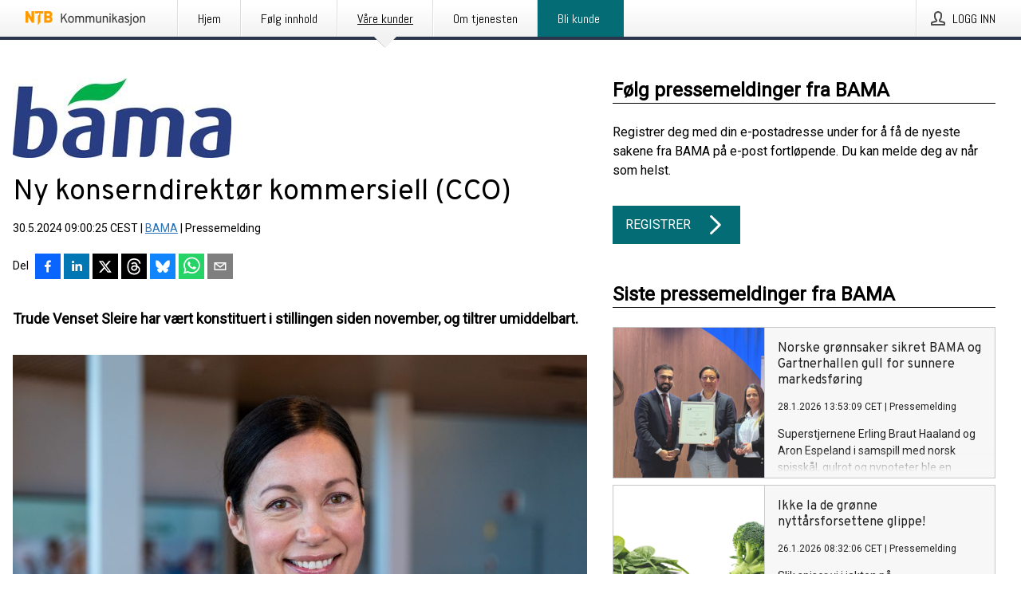

--- FILE ---
content_type: text/html; charset=utf-8
request_url: https://kommunikasjon.ntb.no/pressemelding/18116582/ny-konserndirektor-kommersiell-cco?publisherId=16064045
body_size: 34028
content:
<!doctype html>
<html lang="no" prefix="og: http://ogp.me/ns#">
<head>
<meta name="google-site-verification" content=_mWQSYyKdthTzDaA-1fvzayRBgvN6aJh_8Gab5O2zso />
<title data-rh="true">Ny konserndirektør kommersiell (CCO) | BAMA</title>
<meta data-rh="true" charset="utf-8"/><meta data-rh="true" name="viewport" content="width=device-width, initial-scale=1"/><meta data-rh="true" name="description" content="Trude Venset Sleire har vært konstituert i stillingen siden november, og tiltrer umiddelbart."/><meta data-rh="true" property="og:type" content="article"/><meta data-rh="true" property="og:title" content="Ny konserndirektør kommersiell (CCO) | BAMA"/><meta data-rh="true" property="og:description" content="Trude Venset Sleire har vært konstituert i stillingen siden november, og tiltrer umiddelbart."/><meta data-rh="true" property="og:url" content="https://kommunikasjon.ntb.no/pressemelding/18116582/ny-konserndirektor-kommersiell-cco?publisherId=16064045&amp;lang=no"/><meta data-rh="true" name="twitter:card" content="summary_large_image"/><meta data-rh="true" property="og:image" content="https://kommunikasjon.ntb.no/data/images/public/16064045/18116582/62e4d929-153b-4e5e-9e88-0908f55c770e-w_960.jpg"/><meta data-rh="true" property="og:image:secure_url" content="https://kommunikasjon.ntb.no/data/images/public/16064045/18116582/62e4d929-153b-4e5e-9e88-0908f55c770e-w_960.jpg"/>
<link data-rh="true" href="https://fonts.googleapis.com/css?family=Abel:400&amp;display=swap" type="text/css" rel="stylesheet"/><link data-rh="true" href="https://fonts.googleapis.com/css?family=Overpass:400&amp;display=swap" type="text/css" rel="stylesheet"/><link data-rh="true" href="https://fonts.googleapis.com/css?family=Roboto:400&amp;display=swap" type="text/css" rel="stylesheet"/><link data-rh="true" rel="canonical" href="https://kommunikasjon.ntb.no/pressemelding/18116582/ny-konserndirektor-kommersiell-cco?publisherId=16064045&amp;lang=no"/>
<style data-styled="true" data-styled-version="5.3.11">.fSSOzb{display:block;margin:0 0 2rem;clear:both;color:#000000;font-size:0.9375rem;line-height:1.5;}/*!sc*/
.fSSOzb img{height:auto;max-width:100%;}/*!sc*/
.fSSOzb a{font-size:0.9375rem;color:#2973BA;display:inline-block;max-width:100%;text-overflow:ellipsis;overflow:hidden;vertical-align:bottom;}/*!sc*/
.fSSOzb .prs-align--center{text-align:center;}/*!sc*/
.fSSOzb .prs-align--left{text-align:left;}/*!sc*/
.fSSOzb .prs-align--right{text-align:right;}/*!sc*/
.fSSOzb ul.prs-align--center,.fSSOzb ol.prs-align--center,.fSSOzb ul.prs-align--right,.fSSOzb ol.prs-align--right{list-style-position:inside;}/*!sc*/
.fSSOzb table{font-size:1rem;display:block;border-collapse:collapse;overflow-x:auto;margin-bottom:1rem;width:100% !important;}/*!sc*/
.fSSOzb table tr:first-child{border:transparent;font-weight:bold;}/*!sc*/
.fSSOzb table tr:last-child{border:transparent;}/*!sc*/
.fSSOzb table tr:nth-child(even){background-color:#f6f6f6;}/*!sc*/
.fSSOzb table td{border:1px solid #4e4e4e;padding:0.5rem;vertical-align:middle;}/*!sc*/
.fSSOzb table td.prs-align--center{text-align:center;}/*!sc*/
.fSSOzb table td.prs-align--left{text-align:left;}/*!sc*/
.fSSOzb table td.prs-align--right{text-align:right;}/*!sc*/
.fSSOzb table p{margin:0;}/*!sc*/
.fSSOzb p:first-of-type{margin-top:0;}/*!sc*/
@media (min-width:1248px){.fSSOzb{font-size:1rem;}.fSSOzb a{font-size:1rem;}}/*!sc*/
.fSSOzb figure.content-figure{display:inline-block;margin:1rem 0 0 0;width:100%;}/*!sc*/
.fSSOzb figure.content-figure div{display:-webkit-box;display:-webkit-flex;display:-ms-flexbox;display:flex;}/*!sc*/
.fSSOzb .caption-wrapper{padding:1rem;font-size:1rem;line-height:1.5;background-color:#f6f6f6;}/*!sc*/
.fSSOzb .caption-wrapper strong{font-weight:700;font-size:0.875rem;}/*!sc*/
.fSSOzb blockquote{border-left:2px solid #C8C8C8;margin-left:1rem;padding-left:1rem;}/*!sc*/
data-styled.g1[id="sc-aXZVg"]{content:"fSSOzb,"}/*!sc*/
.fXMdBk{color:#000000;max-width:100%;font-size:0.875rem;line-height:1rem;margin-bottom:1.5rem;overflow:hidden;word-break:break-word;}/*!sc*/
.fXMdBk a{color:#2973BA;font-size:0.875rem;line-height:1rem;}/*!sc*/
data-styled.g2[id="sc-gEvEer"]{content:"fXMdBk,"}/*!sc*/
.khqkaR{display:-webkit-box;display:-webkit-flex;display:-ms-flexbox;display:flex;-webkit-align-items:center;-webkit-box-align:center;-ms-flex-align:center;align-items:center;cursor:pointer;position:relative;background-color:#046C75;padding:0 1.25rem;outline:0;border:0;border-radius:0;color:#fff;font-family:inherit;font-size:1rem;line-height:3rem;-webkit-transition:background-color 200ms ease-in-out;transition:background-color 200ms ease-in-out;text-align:left;text-transform:uppercase;height:3rem;min-width:160px;width:100%;max-width:160px;padding:0 1rem;}/*!sc*/
.khqkaR:hover,.khqkaR:focus{background-color:#6a6a6a;}/*!sc*/
data-styled.g22[id="sc-gFqAkR"]{content:"khqkaR,"}/*!sc*/
.knbisQ{display:-webkit-box;display:-webkit-flex;display:-ms-flexbox;display:flex;-webkit-align-items:center;-webkit-box-align:center;-ms-flex-align:center;align-items:center;margin-left:auto;color:#fff;}/*!sc*/
data-styled.g23[id="sc-ikkxIA"]{content:"knbisQ,"}/*!sc*/
.hPMxFA{display:-webkit-box;display:-webkit-flex;display:-ms-flexbox;display:flex;-webkit-flex-direction:column;-ms-flex-direction:column;flex-direction:column;height:100%;font-size:1rem;}/*!sc*/
@media (min-width:480px){.hPMxFA{font-size:1rem;}}/*!sc*/
data-styled.g49[id="sc-fXSgeo"]{content:"hPMxFA,"}/*!sc*/
.gOkMVt{display:-webkit-box;display:-webkit-flex;display:-ms-flexbox;display:flex;-webkit-flex-direction:column;-ms-flex-direction:column;flex-direction:column;min-height:100vh;}/*!sc*/
data-styled.g50[id="sc-JrDLc"]{content:"gOkMVt,"}/*!sc*/
.lPfXd{display:-webkit-box;display:-webkit-flex;display:-ms-flexbox;display:flex;-webkit-box-flex:1;-webkit-flex-grow:1;-ms-flex-positive:1;flex-grow:1;-webkit-flex-direction:row;-ms-flex-direction:row;flex-direction:row;-webkit-flex-wrap:wrap;-ms-flex-wrap:wrap;flex-wrap:wrap;}/*!sc*/
@media (min-width:1248px){}/*!sc*/
@media (min-width:1556px){}/*!sc*/
.eGotXr{display:-webkit-box;display:-webkit-flex;display:-ms-flexbox;display:flex;-webkit-box-flex:1;-webkit-flex-grow:1;-ms-flex-positive:1;flex-grow:1;-webkit-flex-direction:row;-ms-flex-direction:row;flex-direction:row;-webkit-flex-wrap:wrap;-ms-flex-wrap:wrap;flex-wrap:wrap;-webkit-box-flex:1;-webkit-flex-grow:1;-ms-flex-positive:1;flex-grow:1;margin-left:0;max-width:720px;}/*!sc*/
@media (min-width:1248px){.eGotXr{margin-left:2rem;max-width:480px;}}/*!sc*/
@media (min-width:1556px){.eGotXr{margin-left:auto;max-width:620px;}}/*!sc*/
data-styled.g52[id="sc-bbSZdi"]{content:"lPfXd,eGotXr,"}/*!sc*/
.eBBhA-D span.prs-content-placeholder{display:-webkit-box;display:-webkit-flex;display:-ms-flexbox;display:flex;background-image:url("data:image/svg+xml;utf8,%3Csvg viewBox='0 0 20 20' style='display: block; width: 20px; height: 20px;'%3E%3Cuse xlink:href='%23prs-icons_blocked'/%3E%3C/svg%3E");width:100%;background-color:#f6f6f6;border:1px solid #c6c6c6;font-size:0.875rem;padding:0.5rem;line-height:1.5;}/*!sc*/
.eBBhA-D span.prs-content-placeholder .prs-content-placeholder__container{display:-webkit-box;display:-webkit-flex;display:-ms-flexbox;display:flex;}/*!sc*/
.eBBhA-D span.prs-content-placeholder .prs-content-placeholder__container .prs-content-placeholder__icon{display:-webkit-box;display:-webkit-flex;display:-ms-flexbox;display:flex;-webkit-align-items:center;-webkit-box-align:center;-ms-flex-align:center;align-items:center;border-right:1px solid #c6c6c6;padding:0.5rem 1rem 0.5rem 0.5rem;margin-right:1rem;}/*!sc*/
.eBBhA-D span.prs-content-placeholder .prs-content-placeholder__container .prs-content-placeholder__icon svg{width:30px;height:30px;display:inline-block;}/*!sc*/
.eBBhA-D span.prs-content-placeholder .prs-content-placeholder__container .prs-content-placeholder__text{display:-webkit-box;display:-webkit-flex;display:-ms-flexbox;display:flex;-webkit-flex-direction:column;-ms-flex-direction:column;flex-direction:column;-webkit-box-pack:center;-webkit-justify-content:center;-ms-flex-pack:center;justify-content:center;padding-right:1rem;}/*!sc*/
.eBBhA-D span.prs-content-placeholder .prs-content-placeholder__container .prs-content-placeholder__text a{font-size:0.875rem;}/*!sc*/
.eBBhA-D.release iframe{max-width:100%;width:100%;border:0;}/*!sc*/
.eBBhA-D.article iframe{border:0;max-width:100%;display:block;}/*!sc*/
.eBBhA-D.short-message-thread iframe{max-width:100%;width:-webkit-fill-available !important;width:-moz-available !important;width:-webkit-fill-available !important;width:-moz-available !important;width:fill-available !important;border:0;display:block;}/*!sc*/
@media (min-width:1248px){.eBBhA-D{display:-webkit-box;display:-webkit-flex;display:-ms-flexbox;display:flex;-webkit-flex-wrap:wrap;-ms-flex-wrap:wrap;flex-wrap:wrap;-webkit-flex-direction:row;-ms-flex-direction:row;flex-direction:row;}}/*!sc*/
data-styled.g54[id="sc-hknOHE"]{content:"eBBhA-D,"}/*!sc*/
.dQplAC{width:100%;}/*!sc*/
data-styled.g55[id="sc-uVWWZ"]{content:"dQplAC,"}/*!sc*/
.fmhVoi{max-width:720px;}/*!sc*/
@media (min-width:1248px){.fmhVoi{-webkit-flex:0 0 720px;-ms-flex:0 0 720px;flex:0 0 720px;}}/*!sc*/
.short-message-thread .sc-hCPjZK .thread-item{position:relative;border-left:3px solid;padding-bottom:0.5rem;padding-left:2rem;margin-bottom:0.5rem;}/*!sc*/
.short-message-thread .sc-hCPjZK .thread-item::before{content:'';position:absolute;left:-14px;top:-2px;width:20px;height:20px;border-radius:50%;background-color:white;border:4px solid;z-index:2;margin-left:2px;}/*!sc*/
.short-message-thread .sc-hCPjZK .thread-item:not(:last-child)::after{content:'';position:absolute;left:-3px;bottom:-0.5rem;height:20%;width:3px;background-color:white;border-left:3px dotted;z-index:3;}/*!sc*/
.short-message-thread .sc-hCPjZK .thread-item:last-child{padding-bottom:0;margin-bottom:0;}/*!sc*/
data-styled.g56[id="sc-hCPjZK"]{content:"fmhVoi,"}/*!sc*/
.hvBpTQ{display:block;clear:both;margin:0 0 3rem;width:100%;}/*!sc*/
@media (min-width:1248px){}/*!sc*/
.jbIrja{display:block;clear:both;margin:0 0 3rem;width:100%;}/*!sc*/
@media (min-width:1248px){.jbIrja{margin:0 0 4.5rem 0;}}/*!sc*/
data-styled.g58[id="sc-cfxfcM"]{content:"hvBpTQ,jbIrja,"}/*!sc*/
.itfhPP{color:#000000;display:-webkit-box;display:-webkit-flex;display:-ms-flexbox;display:flex;-webkit-flex-direction:row;-ms-flex-direction:row;flex-direction:row;-webkit-flex-wrap:wrap;-ms-flex-wrap:wrap;flex-wrap:wrap;margin-bottom:1rem;}/*!sc*/
.itfhPP span{display:inline-block;line-height:32px;margin-right:0.5rem;font-size:0.9rem;}/*!sc*/
.itfhPP .react-share__ShareButton{margin-right:0.25rem;cursor:pointer;}/*!sc*/
data-styled.g59[id="sc-gFAWRd"]{content:"itfhPP,"}/*!sc*/
.deagTG{display:-webkit-box;display:-webkit-flex;display:-ms-flexbox;display:flex;-webkit-flex-flow:row nowrap;-ms-flex-flow:row nowrap;flex-flow:row nowrap;margin-bottom:2.5rem;padding-bottom:1rem;width:100%;-webkit-transition:-webkit-transform 200ms ease-in-out;-webkit-transition:transform 200ms ease-in-out;transition:transform 200ms ease-in-out;}/*!sc*/
.deagTG a{color:#2973BA;display:block;height:100%;max-width:100%;overflow:hidden;text-overflow:ellipsis;white-space:nowrap;}/*!sc*/
@media (min-width:768px){.deagTG{width:100%;}}/*!sc*/
data-styled.g64[id="sc-bypJrT"]{content:"deagTG,"}/*!sc*/
.jwStkB{display:none;cursor:pointer;border:1px solid #dedede;}/*!sc*/
@media (min-width:480px){.jwStkB{display:block;width:100px;height:100px;cursor:pointer;}}/*!sc*/
data-styled.g65[id="sc-ddjGPC"]{content:"jwStkB,"}/*!sc*/
.kWgtCn{color:#000000;font-size:1.25rem;margin-top:0;margin-bottom:1.5rem;-webkit-transition:text-decoration 200ms ease-in-out;transition:text-decoration 200ms ease-in-out;word-break:break-word;}/*!sc*/
.kWgtCn small{display:block;font-size:1rem;}/*!sc*/
data-styled.g67[id="sc-fxwrCY"]{content:"kWgtCn,"}/*!sc*/
.dEAuSw{color:#000000;word-break:break-word;}/*!sc*/
data-styled.g68[id="sc-hIUJlX"]{content:"dEAuSw,"}/*!sc*/
.hLKOBr{display:-webkit-box;display:-webkit-flex;display:-ms-flexbox;display:flex;-webkit-flex-direction:row;-ms-flex-direction:row;flex-direction:row;-webkit-align-items:center;-webkit-box-align:center;-ms-flex-align:center;align-items:center;margin-bottom:0.5rem;}/*!sc*/
data-styled.g69[id="sc-jnOGJG"]{content:"hLKOBr,"}/*!sc*/
.gaQXaV:not(:first-child){margin-left:0.5rem;}/*!sc*/
data-styled.g70[id="sc-dZoequ"]{content:"gaQXaV,"}/*!sc*/
@media (min-width:480px){.cOQOjf{margin-bottom:auto;min-height:100px;margin-left:1rem;padding:0 1rem;border-left:1px solid #000000;min-width:0;}}/*!sc*/
data-styled.g72[id="sc-ggpjZQ"]{content:"cOQOjf,"}/*!sc*/
.jrYxph{display:-webkit-inline-box;display:-webkit-inline-flex;display:-ms-inline-flexbox;display:inline-flex;-webkit-align-items:center;-webkit-box-align:center;-ms-flex-align:center;align-items:center;cursor:pointer;color:#FFFFFF !important;border-radius:0;position:relative;background-color:#046C75;padding:0 20px;outline:0;border:0;font-family:inherit;font-size:1rem;text-align:left;text-transform:uppercase;-webkit-text-decoration:none;text-decoration:none;-webkit-transition:background-color 200ms ease-in-out;transition:background-color 200ms ease-in-out;height:3rem;}/*!sc*/
.jrYxph:hover,.jrYxph:focus{background-color:#6a6a6a;}/*!sc*/
data-styled.g76[id="sc-brPLxw"]{content:"jrYxph,"}/*!sc*/
.eXbEsv{height:auto;}/*!sc*/
.eXbEsv .ImageDiv__modal-image{display:block;}/*!sc*/
.eXbEsv .ImageDiv__modal-image.fullwidth{width:100%;}/*!sc*/
.kPcZvS{border-bottom:1px solid #c6c6c6;height:auto;}/*!sc*/
.kPcZvS .ImageDiv__modal-image{display:block;}/*!sc*/
.kPcZvS .ImageDiv__modal-image.fullwidth{width:100%;}/*!sc*/
data-styled.g77[id="sc-iMWBiJ"]{content:"eXbEsv,kPcZvS,"}/*!sc*/
.jEQyOT{height:auto;max-width:100%;}/*!sc*/
data-styled.g78[id="sc-fvtFIe"]{content:"jEQyOT,"}/*!sc*/
.eCFmeh{height:auto;max-width:300px;max-height:50px;margin:0 0 1rem 0;}/*!sc*/
.eCFmeh:not(:last-of-type){margin-right:.5rem;}/*!sc*/
@media (min-width:768px){.eCFmeh{max-height:75px;}}/*!sc*/
@media (min-width:960px){.eCFmeh{max-height:100px;}}/*!sc*/
data-styled.g79[id="sc-bBeLUv"]{content:"eCFmeh,"}/*!sc*/
.gUYVYJ{position:relative;margin:0;display:table;margin-bottom:2rem;table-layout:fixed;}/*!sc*/
.gUYVYJ img{display:block;}/*!sc*/
data-styled.g81[id="sc-jMakVo"]{content:"gUYVYJ,"}/*!sc*/
.ehRkza{font-size:1rem;color:#000000;width:100%;padding:0 1rem 1rem;line-height:1.5;display:table-caption;caption-side:bottom;background-color:#f6f6f6;padding:1rem;}/*!sc*/
.ehRkza strong{font-weight:700;font-size:0.875rem;}/*!sc*/
.dUYzjv{font-size:1rem;color:#000000;width:100%;padding:0 1rem 1rem;line-height:1.5;}/*!sc*/
.dUYzjv strong{font-weight:700;font-size:0.875rem;}/*!sc*/
data-styled.g82[id="sc-iMTnTL"]{content:"ehRkza,dUYzjv,"}/*!sc*/
.jLeYRJ{display:-webkit-box;display:-webkit-flex;display:-ms-flexbox;display:flex;-webkit-flex-direction:column;-ms-flex-direction:column;flex-direction:column;font-size:1rem;line-height:1.5;background-color:#f6f6f6;border:1px solid #c6c6c6;margin:0 0.5rem 0.5rem 0;width:100%;}/*!sc*/
.jLeYRJ figcaption{margin:1rem 0 0;}/*!sc*/
.jLeYRJ .GalleryItem__link{color:#2973BA;font-size:0.875rem;text-transform:uppercase;margin:auto 0 1rem 1rem;padding-top:1rem;}/*!sc*/
@media (min-width:480px){.jLeYRJ{width:calc(50% - .25rem);margin-right:.5rem;}.jLeYRJ:nth-child(even){margin-right:0;}}/*!sc*/
@media (min-width:768px){.jLeYRJ{width:calc(33.333333% - .333333rem);margin-right:.5rem;}.jLeYRJ:nth-child(even){margin-right:.5rem;}.jLeYRJ:nth-child(3n){margin-right:0;}}/*!sc*/
data-styled.g83[id="sc-krNlru"]{content:"jLeYRJ,"}/*!sc*/
.cxipxY{color:#000000;font-size:1.5rem;line-height:1.3;margin:0;display:block;}/*!sc*/
@media (min-width:768px){.cxipxY{font-size:2.25rem;}}/*!sc*/
data-styled.g84[id="sc-hwdzOV"]{content:"cxipxY,"}/*!sc*/
.kyeCIu{color:#000000;font-family:'Overpass',Arial,sans-serif;font-weight:400;}/*!sc*/
data-styled.g85[id="sc-jaXxmE"]{content:"kyeCIu,"}/*!sc*/
.gOTfaV{color:#000000;font-size:1.5rem;border-bottom:1px solid #000000;margin-top:0;margin-bottom:1.5rem;width:100%;line-height:1.3;}/*!sc*/
.gOTfaV small{color:#000000;}/*!sc*/
data-styled.g86[id="sc-ibQAlb"]{content:"gOTfaV,"}/*!sc*/
.kWWHQy{color:#000000;font-size:1rem;line-height:1.5;margin:2rem 0;}/*!sc*/
@media (min-width:768px){.kWWHQy{font-size:1.125rem;}}/*!sc*/
data-styled.g87[id="sc-jGKxIK"]{content:"kWWHQy,"}/*!sc*/
.gOQvak{color:#000000;line-height:1.5;margin:0 0 2rem;}/*!sc*/
data-styled.g88[id="sc-guJBdh"]{content:"gOQvak,"}/*!sc*/
.ckHvUA{margin:0 auto;width:100%;padding:2rem 1rem;}/*!sc*/
@media (min-width:768px){.ckHvUA{max-width:768px;padding:3rem 1.5rem;}}/*!sc*/
@media (min-width:960px){.ckHvUA{max-width:100%;}}/*!sc*/
@media (min-width:1248px){.ckHvUA{max-width:1248px;padding:3rem 0;}}/*!sc*/
@media (min-width:1556px){.ckHvUA{max-width:1556px;}}/*!sc*/
data-styled.g89[id="sc-hZDyAQ"]{content:"ckHvUA,"}/*!sc*/
.tHZgC{color:#4e4e4e;font-size:0.875rem;line-height:1.5;background:#f6f6f6;border-top:1px solid #c6c6c6;margin-top:auto;padding:2rem 0;}/*!sc*/
.tHZgC .footer__logo{margin-bottom:1rem;max-width:150px;max-height:30px;}/*!sc*/
.tHZgC .footer__notification a{font-size:inherit;margin-right:0;}/*!sc*/
.tHZgC .footer__notification div button{width:auto;max-width:100%;}/*!sc*/
.tHZgC .footer__notification div button span{text-align:center;}/*!sc*/
.tHZgC address{font-style:normal;}/*!sc*/
.tHZgC a{cursor:pointer;font-size:0.875rem;line-height:1.5;-webkit-text-decoration:none;text-decoration:none;margin-right:0.5rem;}/*!sc*/
data-styled.g91[id="sc-ktJbId"]{content:"tHZgC,"}/*!sc*/
.iyuutf{display:-webkit-box;display:-webkit-flex;display:-ms-flexbox;display:flex;-webkit-flex-wrap:wrap;-ms-flex-wrap:wrap;flex-wrap:wrap;}/*!sc*/
data-styled.g108[id="sc-bDumWk"]{content:"iyuutf,"}/*!sc*/
.fmwxAk{cursor:pointer;display:-webkit-box;display:-webkit-flex;display:-ms-flexbox;display:flex;font-size:1rem;padding:0.5rem;margin:0 0.5rem 0.5rem 0;color:#FFFFFF;background:#046C75;-webkit-transition:background-color 200ms ease-in-out;transition:background-color 200ms ease-in-out;-webkit-text-decoration:none;text-decoration:none;}/*!sc*/
.fmwxAk:hover,.fmwxAk:focus{background-color:#6a6a6a;}/*!sc*/
data-styled.g109[id="sc-dkmUuB"]{content:"fmwxAk,"}/*!sc*/
.jfirxx{cursor:pointer;position:relative;background-color:#f6f6f6;border:1px solid #c6c6c6;margin-bottom:0.5rem;max-height:px;width:100%;}/*!sc*/
.jfirxx:last-of-type{margin-bottom:0;}/*!sc*/
.jfirxx h1{padding:1rem;}/*!sc*/
.jfirxx p{margin-bottom:0;line-height:1.5;color:#000000;}/*!sc*/
@media (min-width:1248px){.jfirxx .latest-release__overlay{display:block;position:absolute;top:0;left:0;width:100%;height:100%;-webkit-transform:translateZ(0);-ms-transform:translateZ(0);transform:translateZ(0);-webkit-transition:all 125ms ease-out;transition:all 125ms ease-out;opacity:.13;background-color:#FFFFFF;}.jfirxx:hover,.jfirxx:focus{border:1px solid #c6c6c6;box-shadow:2px 2px 6px -4px #4e4e4e;}.jfirxx:hover .latest-release__overlay,.jfirxx:focus .latest-release__overlay{height:0;opacity:0;}.jfirxx:hover .latest-release__title span,.jfirxx:focus .latest-release__title span{-webkit-text-decoration:underline;text-decoration:underline;}.jfirxx:hover .latest-release__title small,.jfirxx:focus .latest-release__title small{-webkit-text-decoration:underline;text-decoration:underline;}}/*!sc*/
data-styled.g110[id="sc-ejfMa-d"]{content:"jfirxx,"}/*!sc*/
.kLXtJn{display:-webkit-box;display:-webkit-flex;display:-ms-flexbox;display:flex;-webkit-flex-wrap:nowrap;-ms-flex-wrap:nowrap;flex-wrap:nowrap;-webkit-flex-direction:row;-ms-flex-direction:row;flex-direction:row;-webkit-text-decoration:none;text-decoration:none;height:100%;max-height:188px;overflow:hidden;}/*!sc*/
data-styled.g111[id="sc-iEXKAA"]{content:"kLXtJn,"}/*!sc*/
.eqFYw{position:relative;overflow:hidden;}/*!sc*/
data-styled.g112[id="sc-EgOXT"]{content:"eqFYw,"}/*!sc*/
.hGjQTW{font-size:0.875rem;color:#000000;margin:0 1rem;padding-bottom:1rem;}/*!sc*/
data-styled.g113[id="sc-eZYNyq"]{content:"hGjQTW,"}/*!sc*/
.fLLVqh{display:none;height:188px;min-width:190px;max-width:33.333333%;}/*!sc*/
@media (min-width:480px){.fLLVqh{display:block;}}/*!sc*/
data-styled.g114[id="sc-dlWCHZ"]{content:"fLLVqh,"}/*!sc*/
.jkjiwY{background-repeat:no-repeat;background-size:cover;border-right:1px solid #c6c6c6;height:188px;min-width:190px;max-width:33.333333%;}/*!sc*/
data-styled.g115[id="sc-hHOBiw"]{content:"jkjiwY,"}/*!sc*/
.dpiNKZ{color:#000000;margin-bottom:2rem;}/*!sc*/
.dpiNKZ img{padding-right:1.5rem;max-width:100%;height:auto;}/*!sc*/
data-styled.g124[id="sc-ktPPKK"]{content:"dpiNKZ,"}/*!sc*/
.cKWINA{border:0;font-size:1rem;line-height:1.25;padding:1rem;margin:0;color:#000000;font-family:'Overpass',Arial,sans-serif;font-weight:400;}/*!sc*/
.cKWINA small{display:block;margin-top:1rem;font-size:0.75rem;font-weight:normal;}/*!sc*/
data-styled.g131[id="sc-iXzfSG"]{content:"cKWINA,"}/*!sc*/
.dOWDNp{color:#000000;font-family:'Roboto',Arial,sans-serif;font-weight:400;}/*!sc*/
data-styled.g132[id="sc-lnPyaJ"]{content:"dOWDNp,"}/*!sc*/
button,hr,input{overflow:visible;}/*!sc*/
audio,canvas,progress,video{display:inline-block;}/*!sc*/
progress,sub,sup{vertical-align:baseline;}/*!sc*/
html{font-family:sans-serif;line-height:1.15;-ms-text-size-adjust:100%;-webkit-text-size-adjust:100%;}/*!sc*/
body{margin:0;}/*!sc*/
menu,article,aside,details,footer,header,nav,section{display:block;}/*!sc*/
h1{font-size:2em;margin:.67em 0;}/*!sc*/
figcaption,figure,main{display:block;}/*!sc*/
figure{margin:1em 40px;}/*!sc*/
hr{box-sizing:content-box;height:0;}/*!sc*/
code,kbd,pre,samp{font-family:monospace,monospace;font-size:1em;}/*!sc*/
a{background-color:transparent;-webkit-text-decoration-skip:objects;}/*!sc*/
a:active,a:hover{outline-width:0;}/*!sc*/
abbr[title]{border-bottom:none;-webkit-text-decoration:underline;text-decoration:underline;-webkit-text-decoration:underline dotted;text-decoration:underline dotted;}/*!sc*/
b,strong{font-weight:700;}/*!sc*/
dfn{font-style:italic;}/*!sc*/
mark{background-color:#ff0;color:#000;}/*!sc*/
small{font-size:80%;}/*!sc*/
sub,sup{font-size:75%;line-height:0;position:relative;}/*!sc*/
sub{bottom:-.25em;}/*!sc*/
sup{top:-.5em;}/*!sc*/
audio:not([controls]){display:none;height:0;}/*!sc*/
img{border-style:none;}/*!sc*/
svg:not(:root){overflow:hidden;}/*!sc*/
button,input,optgroup,select,textarea{font-family:sans-serif;font-size:100%;line-height:1.15;margin:0;}/*!sc*/
button,select{text-transform:none;}/*!sc*/
[type=submit],[type=reset],button,html [type=button]{-webkit-appearance:button;}/*!sc*/
[type=button]::-moz-focus-inner,[type=reset]::-moz-focus-inner,[type=submit]::-moz-focus-inner,button::-moz-focus-inner{border-style:none;padding:0;}/*!sc*/
[type=button]:-moz-focusring,[type=reset]:-moz-focusring,[type=submit]:-moz-focusring,button:-moz-focusring{outline:ButtonText dotted 1px;}/*!sc*/
fieldset{border:1px solid silver;margin:0 2px;padding:.35em .625em .75em;}/*!sc*/
legend{box-sizing:border-box;color:inherit;display:table;max-width:100%;padding:0;white-space:normal;}/*!sc*/
textarea{overflow:auto;}/*!sc*/
[type=checkbox],[type=radio]{box-sizing:border-box;padding:0;}/*!sc*/
[type=number]::-webkit-inner-spin-button,[type=number]::-webkit-outer-spin-button{height:auto;}/*!sc*/
[type=search]{-webkit-appearance:textfield;outline-offset:-2px;}/*!sc*/
[type=search]::-webkit-search-cancel-button,[type=search]::-webkit-search-decoration{-webkit-appearance:none;}/*!sc*/
::-webkit-file-upload-button{-webkit-appearance:button;font:inherit;}/*!sc*/
summary{display:list-item;}/*!sc*/
[hidden],template{display:none;}/*!sc*/
html,body,#root{box-sizing:border-box;font-size:16px;font-family:'Roboto',Arial,sans-serif;font-weight:400;}/*!sc*/
*,*::before,*::after{box-sizing:border-box;}/*!sc*/
a{color:#2973BA;font-size:1rem;}/*!sc*/
a,area,button,[role="button"],input:not([type=range]),label,select,summary,textarea{-ms-touch-action:manipulation;touch-action:manipulation;}/*!sc*/
.disable-scroll{position:relative;overflow:hidden;height:100%;}/*!sc*/
#svg-sprite{display:none;}/*!sc*/
data-styled.g160[id="sc-global-hiRyH1"]{content:"sc-global-hiRyH1,"}/*!sc*/
.gzaKQg{position:absolute;top:0;height:100%;background-color:rgba(15,15,15,0.85);bottom:0;left:0;right:0;width:100%;z-index:200;opacity:0;visibility:hidden;-webkit-animation-name:cFXyBS;animation-name:cFXyBS;-webkit-animation-duration:200ms;animation-duration:200ms;-webkit-animation-fill-mode:forwards;animation-fill-mode:forwards;}/*!sc*/
data-styled.g161[id="sc-kFWlue"]{content:"gzaKQg,"}/*!sc*/
.byndJj{cursor:default;display:-webkit-box;display:-webkit-flex;display:-ms-flexbox;display:flex;-webkit-flex-flow:row wrap;-ms-flex-flow:row wrap;flex-flow:row wrap;-webkit-align-content:center;-ms-flex-line-pack:center;align-content:center;margin:0 auto;height:75px;width:100vw;padding:1rem;z-index:300;font-size:1rem;border-left:2rem solid #3399cc;color:#000000;background-color:#FFFFFF;border-bottom:1px solid #c6c6c6;-webkit-transform:translateY(-100%) animation-name:fFUppR;-ms-transform:translateY(-100%) animation-name:fFUppR;transform:translateY(-100%) animation-name:fFUppR;-webkit-animation-duration:200ms;animation-duration:200ms;-webkit-animation-fill-mode:forwards;animation-fill-mode:forwards;}/*!sc*/
@media (min-width:768px){.byndJj{max-width:768px;}}/*!sc*/
@media (min-width:960px){.byndJj{max-width:100%;}}/*!sc*/
@media (min-width:1248px){.byndJj{max-width:1248px;}}/*!sc*/
@media (min-width:1556px){.byndJj{max-width:1556px;}}/*!sc*/
data-styled.g162[id="sc-bkEOxz"]{content:"byndJj,"}/*!sc*/
.eVxSpz{color:#000000;margin-left:auto;}/*!sc*/
data-styled.g164[id="sc-fbKhjd"]{content:"eVxSpz,"}/*!sc*/
.jnDbVF{font-family:Abel,Arial,sans-serif;position:relative;z-index:200;width:100%;height:50px;background:linear-gradient(to bottom,rgba(255,255,255,1) 16%,rgba(242,242,242,1) 100%);border-bottom:4px solid #2a364b;}/*!sc*/
data-styled.g165[id="sc-leSDtu"]{content:"jnDbVF,"}/*!sc*/
.kxvSfb{width:100%;height:100%;margin:0 auto;display:-webkit-box;display:-webkit-flex;display:-ms-flexbox;display:flex;-webkit-flex:1 0 0;-ms-flex:1 0 0;flex:1 0 0;-webkit-align-items:center;-webkit-box-align:center;-ms-flex-align:center;align-items:center;}/*!sc*/
.kxvSfb .agency-logo{padding:0 2.5rem 0 1rem;margin:auto;}/*!sc*/
.kxvSfb .agency-logo img{border:0;}/*!sc*/
.kxvSfb .agency-logo__small{max-width:120px;max-height:25px;display:block;}/*!sc*/
.kxvSfb .agency-logo__wide{max-width:150px;max-height:30px;display:none;}/*!sc*/
@media (min-width:768px){.kxvSfb{max-width:768px;}.kxvSfb .agency-logo__small{display:none;}.kxvSfb .agency-logo__wide{display:block;}}/*!sc*/
@media (min-width:960px){.kxvSfb{max-width:960px;}}/*!sc*/
@media (min-width:1248px){.kxvSfb{max-width:1248px;}}/*!sc*/
@media (min-width:1556px){.kxvSfb{max-width:1556px;}}/*!sc*/
data-styled.g166[id="sc-bJBgwP"]{content:"kxvSfb,"}/*!sc*/
.dpTTmB{list-style:none;padding:0;margin:0;-webkit-box-flex:1;-webkit-flex-grow:1;-ms-flex-positive:1;flex-grow:1;height:100%;display:none;text-align:left;}/*!sc*/
@media (min-width:960px){.dpTTmB{max-width:960px;display:block;}}/*!sc*/
.kJpqUD{list-style:none;padding:0;margin:0;-webkit-box-flex:1;-webkit-flex-grow:1;-ms-flex-positive:1;flex-grow:1;height:100%;}/*!sc*/
@media (min-width:960px){.kJpqUD{max-width:960px;}}/*!sc*/
.kkFDpT{list-style:none;padding:0;margin:0;-webkit-box-flex:1;-webkit-flex-grow:1;-ms-flex-positive:1;flex-grow:1;height:100%;text-align:right;}/*!sc*/
@media (min-width:960px){.kkFDpT{max-width:960px;}}/*!sc*/
data-styled.g167[id="sc-dGCmGc"]{content:"dpTTmB,kJpqUD,kkFDpT,"}/*!sc*/
.gKxjP{display:block;width:100%;height:100%;color:#000;padding:13px 24px 0;-webkit-text-decoration:none;text-decoration:none;}/*!sc*/
.gKxjP .title{font: 14px Abel, sans-serif;display:inline-block;vertical-align:middle;position:relative;z-index:15;margin:0;}/*!sc*/
.gKxjP:focus{outline:none;border:1px solid black;margin-top:1px;height:calc(100% - 2px);}/*!sc*/
.gKxjP:focus > .active-bg{position:absolute;top:50%;left:50%;-webkit-transform:translate(-50%,-50%);-ms-transform:translate(-50%,-50%);transform:translate(-50%,-50%);width:calc(100% - 3px);height:calc(100% - 2px);margin-top:1px;z-index:10;}/*!sc*/
.gKxjP .title.active{-webkit-text-decoration:underline;text-decoration:underline;}/*!sc*/
@media (min-width:960px){.gKxjP{padding:13px 20px 0 20px;}}/*!sc*/
@media (min-width:768px){.gKxjP .title{font:16px Abel,sans-serif;}}/*!sc*/
@media (min-width:1248px){.gKxjP{padding:13px 24px 0 24px;}.gKxjP:hover,.gKxjP:visited,.gKxjP:focus{color:#000;-webkit-text-decoration:none;text-decoration:none;}}/*!sc*/
data-styled.g168[id="sc-fAGzit"]{content:"gKxjP,"}/*!sc*/
.jBEcaA{position:relative;height:100%;display:inline-block;vertical-align:middle;border-left:1px solid #fff;margin-left:1px;}/*!sc*/
.jBEcaA.highlighted-cta{border-left:1px solid #046c75;}/*!sc*/
.jBEcaA.highlighted-cta .sc-fAGzit{background-color:#046c75;}/*!sc*/
.jBEcaA.highlighted-cta .sc-fAGzit .title{color:#FFFFFF;}/*!sc*/
.jBEcaA.highlighted-cta .sc-fAGzit .title.active{color:#FFFFFF;}/*!sc*/
.jBEcaA.highlighted-cta .sc-fAGzit .active-bg{border:3px solid #046c75;background:#046c75;}/*!sc*/
.jBEcaA.highlighted-cta .sc-fAGzit .active-marker{background-color:#046c75;}/*!sc*/
.jBEcaA:first-of-type{border-left:1px solid #fff;}/*!sc*/
.jBEcaA::before{content:'';width:1px;height:100%;position:absolute;top:0;left:-2px;background-color:#dedede;}/*!sc*/
@media (min-width:1248px){.jBEcaA:hover,.jBEcaA:focus{color:#2a364b;}}/*!sc*/
@media (min-width:960px){}/*!sc*/
.jWGUyk{position:relative;height:100%;display:inline-block;vertical-align:middle;border-left:1px solid #fff;margin-left:1px;}/*!sc*/
.jWGUyk.highlighted-cta{border-left:1px solid #046c75;}/*!sc*/
.jWGUyk.highlighted-cta .sc-fAGzit{background-color:#046c75;}/*!sc*/
.jWGUyk.highlighted-cta .sc-fAGzit .title{color:#FFFFFF;}/*!sc*/
.jWGUyk.highlighted-cta .sc-fAGzit .title.active{color:#FFFFFF;}/*!sc*/
.jWGUyk.highlighted-cta .sc-fAGzit .active-bg{border:3px solid #046c75;background:#046c75;}/*!sc*/
.jWGUyk.highlighted-cta .sc-fAGzit .active-marker{background-color:#046c75;}/*!sc*/
.jWGUyk:first-of-type{border-left:1px solid #fff;}/*!sc*/
.jWGUyk::before{content:'';width:1px;height:100%;position:absolute;top:0;left:-2px;background-color:#dedede;}/*!sc*/
@media (min-width:1248px){.jWGUyk:hover,.jWGUyk:focus{color:#2a364b;}}/*!sc*/
.jWGUyk .active-marker{display:block;width:20px;height:20px;position:absolute;bottom:-10px;left:calc(50% - 10px);background-color:#f2f2f2;-webkit-transform:rotate(45deg);-ms-transform:rotate(45deg);transform:rotate(45deg);z-index:5;box-shadow:0 1px 0 -1px #2a364b;}/*!sc*/
.jWGUyk .active-marker.dark{background-color:#2a364b;}/*!sc*/
.jWGUyk .active-bg{position:absolute;top:0;left:0;width:100%;height:100%;background:#fff;background:linear-gradient(to bottom,rgba(255,255,255,1) 16%,rgba(242,242,242,1) 100%);z-index:10;}/*!sc*/
@media (min-width:960px){}/*!sc*/
.cymCDI{position:relative;height:100%;display:inline-block;vertical-align:middle;border-left:1px solid #fff;margin-left:1px;}/*!sc*/
.cymCDI.highlighted-cta{border-left:1px solid #046c75;}/*!sc*/
.cymCDI.highlighted-cta .sc-fAGzit{background-color:#046c75;}/*!sc*/
.cymCDI.highlighted-cta .sc-fAGzit .title{color:#FFFFFF;}/*!sc*/
.cymCDI.highlighted-cta .sc-fAGzit .title.active{color:#FFFFFF;}/*!sc*/
.cymCDI.highlighted-cta .sc-fAGzit .active-bg{border:3px solid #046c75;background:#046c75;}/*!sc*/
.cymCDI.highlighted-cta .sc-fAGzit .active-marker{background-color:#046c75;}/*!sc*/
.cymCDI:first-of-type{border-left:1px solid #fff;}/*!sc*/
.cymCDI::before{content:'';width:1px;height:100%;position:absolute;top:0;left:-2px;background-color:#dedede;}/*!sc*/
@media (min-width:1248px){.cymCDI:hover,.cymCDI:focus{color:#2a364b;}}/*!sc*/
@media (min-width:960px){.cymCDI{display:none;text-align:left;}}/*!sc*/
data-styled.g169[id="sc-bkSUFG"]{content:"jBEcaA,jWGUyk,cymCDI,"}/*!sc*/
.iAixrQ{font-family:Abel,Arial,sans-serif;background-color:transparent;display:inline-block;vertical-align:middle;cursor:pointer;margin:0;outline:0;border:0;padding:0 16px;line-height:1;width:100%;height:100%;}/*!sc*/
.iAixrQ:focus{outline:1px solid black;}/*!sc*/
data-styled.g170[id="sc-deXhhX"]{content:"iAixrQ,"}/*!sc*/
.fIPPWv{color:#4e4e4e;position:relative;z-index:15;display:inline-block;vertical-align:middle;margin-right:0.5rem;display:inline-block;}/*!sc*/
.fIPPWv svg{height:25px;width:25px;}/*!sc*/
@media (min-width:768px){}/*!sc*/
data-styled.g171[id="sc-dQEtJz"]{content:"fIPPWv,"}/*!sc*/
.hshJoH{font: 16px 'Abel', sans-serif;position:absolute;top:0;left:0;right:0;padding-top:50px;background-color:#4d4e4f;-webkit-transform:translateY(-100%);-ms-transform:translateY(-100%);transform:translateY(-100%);-webkit-transition:-webkit-transform 300ms ease-in-out;-webkit-transition:transform 300ms ease-in-out;transition:transform 300ms ease-in-out;z-index:100;width:100%;min-height:100%;height:100%;}/*!sc*/
data-styled.g173[id="sc-kCMKrZ"]{content:"hshJoH,"}/*!sc*/
.bngMQs{position:absolute;top:1rem;right:0.5rem;cursor:pointer;color:#fff;width:45px;height:45px;z-index:300;display:-webkit-box;display:-webkit-flex;display:-ms-flexbox;display:flex;-webkit-align-items:center;-webkit-box-align:center;-ms-flex-align:center;align-items:center;-webkit-box-pack:center;-webkit-justify-content:center;-ms-flex-pack:center;justify-content:center;border:none;background:none;}/*!sc*/
.bngMQs:focus-visible{outline:auto;}/*!sc*/
data-styled.g174[id="sc-dJiZtA"]{content:"bngMQs,"}/*!sc*/
.bHBDXI{position:relative;margin:0 auto;padding:3.5rem 1rem 1.5rem;min-height:100%;height:100%;width:100%;overflow-y:auto;-webkit-overflow-scrolling:touch;-webkit-transform:translateZ(0);-ms-transform:translateZ(0);transform:translateZ(0);}/*!sc*/
@media (min-width:768px){.bHBDXI{max-width:768px;}}/*!sc*/
@media (min-width:960px){.bHBDXI{max-width:960px;}}/*!sc*/
@media (min-width:1248px){.bHBDXI{max-width:1248px;}}/*!sc*/
@media (min-width:1556px){.bHBDXI{max-width:1556px;}}/*!sc*/
data-styled.g175[id="sc-epALIP"]{content:"bHBDXI,"}/*!sc*/
.noScroll,.noScroll body{overflow:hidden !important;position:relative;height:100%;}/*!sc*/
#coiOverlay{background:rgba(15,15,15,0.85);display:-webkit-box;display:-webkit-flex;display:-ms-flexbox;display:flex;position:fixed;top:0;left:0;width:100%;height:100%;-webkit-box-pack:center;-webkit-justify-content:center;-ms-flex-pack:center;justify-content:center;-webkit-align-items:center;-webkit-box-align:center;-ms-flex-align:center;align-items:center;z-index:99999999999;box-sizing:border-box;padding-top:3rem;}/*!sc*/
@media (min-width:768px){#coiOverlay{padding-top:0;}}/*!sc*/
#coi-banner-wrapper{outline:0;width:600px;opacity:0;max-width:100%;max-height:100%;background:#FFFFFF;overflow-x:hidden;border-radius:0;border-style:solid;border-width:0;border-color:#046C75;-webkit-transition:opacity 200ms;transition:opacity 200ms;}/*!sc*/
#coi-banner-wrapper *{-webkit-font-smoothing:antialiased;box-sizing:border-box;text-align:left;line-height:1.5;color:#000000;}/*!sc*/
#coi-banner-wrapper *:focus-visible,#coi-banner-wrapper *:focus{outline:0;}/*!sc*/
@-webkit-keyframes ci-bounce{#coi-banner-wrapper 0%,#coi-banner-wrapper 20%,#coi-banner-wrapper 50%,#coi-banner-wrapper 80%,#coi-banner-wrapper 100%{-webkit-transform:translateY(0);}#coi-banner-wrapper 40%{-webkit-transform:translateY(-30px);}#coi-banner-wrapper 60%{-webkit-transform:translateY(-20px);}}/*!sc*/
@-webkit-keyframes ci-bounce{0%,20%,50%,80%,100%{-webkit-transform:translateY(0);-ms-transform:translateY(0);transform:translateY(0);}40%{-webkit-transform:translateY(-30px);-ms-transform:translateY(-30px);transform:translateY(-30px);}60%{-webkit-transform:translateY(-20px);-ms-transform:translateY(-20px);transform:translateY(-20px);}}/*!sc*/
@keyframes ci-bounce{0%,20%,50%,80%,100%{-webkit-transform:translateY(0);-ms-transform:translateY(0);transform:translateY(0);}40%{-webkit-transform:translateY(-30px);-ms-transform:translateY(-30px);transform:translateY(-30px);}60%{-webkit-transform:translateY(-20px);-ms-transform:translateY(-20px);transform:translateY(-20px);}}/*!sc*/
#coi-banner-wrapper.ci-bounce{-webkit-animation-duration:1s;-webkit-animation-duration:1s;animation-duration:1s;-webkit-animation-name:bounce;-webkit-animation-name:ci-bounce;animation-name:ci-bounce;}/*!sc*/
#coi-banner-wrapper a[target="_blank"]:not(.coi-external-link):after{margin:0 3px 0 5px;content:url([data-uri]);}/*!sc*/
#coi-banner-wrapper #coiBannerHeadline{padding-bottom:0.5rem;margin:1rem 2rem 1rem 2rem;border-bottom:1px solid #e5e5e5;display:-webkit-box;display:-webkit-flex;display:-ms-flexbox;display:flex;-webkit-box-pack:center;-webkit-justify-content:center;-ms-flex-pack:center;justify-content:center;text-align:center;}/*!sc*/
#coi-banner-wrapper button.ci-btn-tab-active .ci-arrow{-webkit-transform:rotate(45deg) !important;-ms-transform:rotate(45deg) !important;transform:rotate(45deg) !important;-webkit-transform:rotate(45deg) !important;top:0px;}/*!sc*/
#coi-banner-wrapper button#showDetailsButton,#coi-banner-wrapper button#hideDetailsButton{-webkit-box-pack:center;-webkit-justify-content:center;-ms-flex-pack:center;justify-content:center;padding-top:1rem;padding-bottom:1rem;border-top:1px solid #e5e5e5;-webkit-transition:background-color 200ms ease-in-out,color 200ms ease-in-out;transition:background-color 200ms ease-in-out,color 200ms ease-in-out;}/*!sc*/
#coi-banner-wrapper button#showDetailsButton:hover,#coi-banner-wrapper button#hideDetailsButton:hover,#coi-banner-wrapper button#showDetailsButton:focus,#coi-banner-wrapper button#hideDetailsButton:focus{background-color:#6a6a6a;color:#FFFFFF;}/*!sc*/
#coi-banner-wrapper button#showDetailsButton:hover .ci-arrow,#coi-banner-wrapper button#hideDetailsButton:hover .ci-arrow,#coi-banner-wrapper button#showDetailsButton:focus .ci-arrow,#coi-banner-wrapper button#hideDetailsButton:focus .ci-arrow{border-color:#FFFFFF;}/*!sc*/
#coi-banner-wrapper button#hideDetailsButton{box-shadow:5px -5px 10px #e5e5e5;border-bottom:1px solid #e5e5e5;}/*!sc*/
#coi-banner-wrapper button#hideDetailsButton .ci-arrow{-webkit-transform:rotate(45deg) !important;-ms-transform:rotate(45deg) !important;transform:rotate(45deg) !important;-webkit-transform:rotate(45deg) !important;top:0px;}/*!sc*/
#coi-banner-wrapper button.action{display:block;-webkit-align-items:center;-webkit-box-align:center;-ms-flex-align:center;align-items:center;cursor:pointer;position:relative;padding:0 1.25rem;outline:0;border:0;font-family:inherit;font-size:1rem;text-align:center;text-transform:uppercase;-webkit-text-decoration:none;text-decoration:none;-webkit-transition:background-color 200ms ease-in-out;transition:background-color 200ms ease-in-out;height:3rem;margin:0.75rem;min-width:180px;}/*!sc*/
#coi-banner-wrapper button.action.primary{color:#FFFFFF;background-color:#046C75;}/*!sc*/
#coi-banner-wrapper button.action.primary:hover,#coi-banner-wrapper button.action.primary:focus{background-color:#6a6a6a;color:#FFFFFF;}/*!sc*/
#coi-banner-wrapper button.action.secondary{color:inherit;background-color:#f6f6f6;border:1px solid #e5e5e5;}/*!sc*/
#coi-banner-wrapper button.action.secondary:hover,#coi-banner-wrapper button.action.secondary:focus{background-color:#6a6a6a;color:#FFFFFF;}/*!sc*/
#coi-banner-wrapper button.action.secondary.details-dependent{display:none;}/*!sc*/
#coi-banner-wrapper button.action.secondary.active{display:-webkit-box;display:-webkit-flex;display:-ms-flexbox;display:flex;}/*!sc*/
#coi-banner-wrapper .coi-banner__page{background-color:#FFFFFF;-webkit-flex:1;-ms-flex:1;flex:1;-webkit-flex-direction:column;-ms-flex-direction:column;flex-direction:column;-webkit-align-items:flex-end;-webkit-box-align:flex-end;-ms-flex-align:flex-end;align-items:flex-end;display:block;height:100%;}/*!sc*/
#coi-banner-wrapper .coi-banner__page a{line-height:1.5;cursor:pointer;-webkit-text-decoration:underline;text-decoration:underline;color:#2973BA;font-size:0.875rem;}/*!sc*/
#coi-banner-wrapper .coi-banner__page .ci-arrow{border:solid;border-width:0 3px 3px 0;display:inline-block;padding:3px;-webkit-transition:all .3s ease;transition:all .3s ease;margin-right:10px;width:10px;height:10px;-webkit-transform:rotate(-45deg);-ms-transform:rotate(-45deg);transform:rotate(-45deg);-webkit-transform:rotate(-45deg);position:relative;}/*!sc*/
#coi-banner-wrapper .coi-banner__page .coi-button-group{display:none;padding-bottom:0.5rem;display:none;-webkit-flex:auto;-ms-flex:auto;flex:auto;-webkit-box-pack:center;-webkit-justify-content:center;-ms-flex-pack:center;justify-content:center;-webkit-flex-direction:column;-ms-flex-direction:column;flex-direction:column;}/*!sc*/
@media (min-width:768px){#coi-banner-wrapper .coi-banner__page .coi-button-group{-webkit-flex-direction:row;-ms-flex-direction:row;flex-direction:row;}}/*!sc*/
#coi-banner-wrapper .coi-banner__page .coi-button-group.active{display:-webkit-box;display:-webkit-flex;display:-ms-flexbox;display:flex;}/*!sc*/
#coi-banner-wrapper .coi-banner__page .coi-banner__summary{background-color:#FFFFFF;}/*!sc*/
#coi-banner-wrapper .coi-banner__page .coi-consent-banner__update-consent-container{display:none;-webkit-box-pack:center;-webkit-justify-content:center;-ms-flex-pack:center;justify-content:center;background-color:#FFFFFF;position:-webkit-sticky;position:sticky;bottom:0;border-top:1px solid #e5e5e5;width:100%;}/*!sc*/
#coi-banner-wrapper .coi-banner__page .coi-consent-banner__update-consent-container button{width:100%;}/*!sc*/
@media (min-width:768px){#coi-banner-wrapper .coi-banner__page .coi-consent-banner__update-consent-container button{width:auto;}}/*!sc*/
#coi-banner-wrapper .coi-banner__page .coi-consent-banner__update-consent-container.active{display:-webkit-box;display:-webkit-flex;display:-ms-flexbox;display:flex;z-index:2;}/*!sc*/
#coi-banner-wrapper .coi-banner__page .coi-consent-banner__categories-wrapper{box-sizing:border-box;position:relative;padding:0 1rem 1rem 1rem;display:none;-webkit-flex-direction:column;-ms-flex-direction:column;flex-direction:column;}/*!sc*/
#coi-banner-wrapper .coi-banner__page .coi-consent-banner__categories-wrapper.active{display:-webkit-box;display:-webkit-flex;display:-ms-flexbox;display:flex;}/*!sc*/
#coi-banner-wrapper .coi-banner__page .coi-consent-banner__categories-wrapper .coi-consent-banner__category-container{display:-webkit-box;display:-webkit-flex;display:-ms-flexbox;display:flex;-webkit-flex-direction:column;-ms-flex-direction:column;flex-direction:column;padding:0.5rem 1rem 0.5rem 1rem;min-height:50px;-webkit-box-pack:center;-webkit-justify-content:center;-ms-flex-pack:center;justify-content:center;border-bottom:1px solid #e5e5e5;}/*!sc*/
#coi-banner-wrapper .coi-banner__page .coi-consent-banner__categories-wrapper .coi-consent-banner__category-container:last-child{border-bottom:0;}/*!sc*/
#coi-banner-wrapper .coi-banner__page .coi-consent-banner__categories-wrapper .coi-consent-banner__category-container .cookie-details__detail-container{-webkit-flex:1;-ms-flex:1;flex:1;word-break:break-word;display:-webkit-box;display:-webkit-flex;display:-ms-flexbox;display:flex;-webkit-flex-direction:column;-ms-flex-direction:column;flex-direction:column;padding-bottom:0.5rem;}/*!sc*/
#coi-banner-wrapper .coi-banner__page .coi-consent-banner__categories-wrapper .coi-consent-banner__category-container .cookie-details__detail-container a{font-size:0.75rem;}/*!sc*/
#coi-banner-wrapper .coi-banner__page .coi-consent-banner__categories-wrapper .coi-consent-banner__category-container .cookie-details__detail-container span{display:-webkit-box;display:-webkit-flex;display:-ms-flexbox;display:flex;}/*!sc*/
@media (min-width:768px){#coi-banner-wrapper .coi-banner__page .coi-consent-banner__categories-wrapper .coi-consent-banner__category-container .cookie-details__detail-container{-webkit-flex-direction:row;-ms-flex-direction:row;flex-direction:row;padding-bottom:0;}}/*!sc*/
#coi-banner-wrapper .coi-banner__page .coi-consent-banner__categories-wrapper .coi-consent-banner__category-container .cookie-details__detail-title{font-weight:bold;}/*!sc*/
@media (min-width:768px){#coi-banner-wrapper .coi-banner__page .coi-consent-banner__categories-wrapper .coi-consent-banner__category-container .cookie-details__detail-title{-webkit-flex:2;-ms-flex:2;flex:2;max-width:30%;}}/*!sc*/
#coi-banner-wrapper .coi-banner__page .coi-consent-banner__categories-wrapper .coi-consent-banner__category-container .cookie-details__detail-content{-webkit-flex:4;-ms-flex:4;flex:4;}/*!sc*/
#coi-banner-wrapper .coi-banner__page .coi-consent-banner__categories-wrapper .coi-consent-banner__category-container .coi-consent-banner__found-cookies{display:-webkit-box;display:-webkit-flex;display:-ms-flexbox;display:flex;-webkit-flex-direction:column;-ms-flex-direction:column;flex-direction:column;font-size:0.75rem;}/*!sc*/
#coi-banner-wrapper .coi-banner__page .coi-consent-banner__categories-wrapper .coi-consent-banner__category-container .coi-consent-banner__cookie-details{border:1px solid #e5e5e5;padding:0.5rem;margin-bottom:0.5rem;background-color:#f6f6f6;-webkit-flex-direction:column;-ms-flex-direction:column;flex-direction:column;}/*!sc*/
#coi-banner-wrapper .coi-banner__page .coi-consent-banner__categories-wrapper .coi-consent-banner__name-container{position:relative;display:-webkit-box;display:-webkit-flex;display:-ms-flexbox;display:flex;}/*!sc*/
#coi-banner-wrapper .coi-banner__page .coi-consent-banner__categories-wrapper .coi-consent-banner__category-name{cursor:pointer;display:-webkit-box;display:-webkit-flex;display:-ms-flexbox;display:flex;border:none;background:none;-webkit-align-items:baseline;-webkit-box-align:baseline;-ms-flex-align:baseline;align-items:baseline;min-width:30%;padding:0.5rem 0 0.5rem 0;-webkit-flex:unset;-ms-flex:unset;flex:unset;font-family:inherit;-webkit-transition:background-color 200ms ease-in-out,color 200ms ease-in-out;transition:background-color 200ms ease-in-out,color 200ms ease-in-out;}/*!sc*/
#coi-banner-wrapper .coi-banner__page .coi-consent-banner__categories-wrapper .coi-consent-banner__category-name span{-webkit-transition:color 200ms ease-in-out;transition:color 200ms ease-in-out;}/*!sc*/
#coi-banner-wrapper .coi-banner__page .coi-consent-banner__categories-wrapper .coi-consent-banner__category-name:hover,#coi-banner-wrapper .coi-banner__page .coi-consent-banner__categories-wrapper .coi-consent-banner__category-name:focus{background-color:#6a6a6a;}/*!sc*/
#coi-banner-wrapper .coi-banner__page .coi-consent-banner__categories-wrapper .coi-consent-banner__category-name:hover .ci-arrow,#coi-banner-wrapper .coi-banner__page .coi-consent-banner__categories-wrapper .coi-consent-banner__category-name:focus .ci-arrow{border-color:#FFFFFF;}/*!sc*/
#coi-banner-wrapper .coi-banner__page .coi-consent-banner__categories-wrapper .coi-consent-banner__category-name:hover span,#coi-banner-wrapper .coi-banner__page .coi-consent-banner__categories-wrapper .coi-consent-banner__category-name:focus span{color:#FFFFFF;}/*!sc*/
@media (min-width:768px){#coi-banner-wrapper .coi-banner__page .coi-consent-banner__categories-wrapper .coi-consent-banner__category-name{-webkit-flex-direction:column;-ms-flex-direction:column;flex-direction:column;}}/*!sc*/
#coi-banner-wrapper .coi-banner__page .coi-consent-banner__categories-wrapper .coi-consent-banner__category-name .coi-consent-banner__category-name-switch{padding-right:0.5rem;}/*!sc*/
#coi-banner-wrapper .coi-banner__page .coi-consent-banner__categories-wrapper .coi-consent-banner__category-name span{font-size:0.875rem;font-family:inherit;font-weight:bold;}/*!sc*/
#coi-banner-wrapper .coi-banner__page .coi-consent-banner__categories-wrapper .coi-consent-banner__category-controls{display:-webkit-box;display:-webkit-flex;display:-ms-flexbox;display:flex;-webkit-align-items:center;-webkit-box-align:center;-ms-flex-align:center;align-items:center;-webkit-flex-flow:row wrap;-ms-flex-flow:row wrap;flex-flow:row wrap;position:relative;}/*!sc*/
#coi-banner-wrapper .coi-banner__page .coi-consent-banner__categories-wrapper .coi-consent-banner__category-controls .coi-consent-banner__category-controls__label-toggle{display:-webkit-box;display:-webkit-flex;display:-ms-flexbox;display:flex;-webkit-align-items:center;-webkit-box-align:center;-ms-flex-align:center;align-items:center;-webkit-box-pack:justify;-webkit-justify-content:space-between;-ms-flex-pack:justify;justify-content:space-between;width:100%;}/*!sc*/
@media (min-width:768px){#coi-banner-wrapper .coi-banner__page .coi-consent-banner__categories-wrapper .coi-consent-banner__category-controls .coi-consent-banner__category-description{display:-webkit-box;display:-webkit-flex;display:-ms-flexbox;display:flex;}}/*!sc*/
#coi-banner-wrapper .coi-banner__page .coi-consent-banner__categories-wrapper .coi-consent-banner__category-controls .coi-consent-banner__switch-container{display:-webkit-box;display:-webkit-flex;display:-ms-flexbox;display:flex;}/*!sc*/
#coi-banner-wrapper .coi-banner__page .coi-consent-banner__categories-wrapper .coi-consent-banner__category-expander{position:absolute;opacity:0;z-index:-1;}/*!sc*/
#coi-banner-wrapper .coi-banner__page .coi-consent-banner__categories-wrapper .coi-checkboxes{position:relative;display:-webkit-box;display:-webkit-flex;display:-ms-flexbox;display:flex;-webkit-flex-direction:column-reverse;-ms-flex-direction:column-reverse;flex-direction:column-reverse;-webkit-box-pack:justify;-webkit-justify-content:space-between;-ms-flex-pack:justify;justify-content:space-between;-webkit-align-items:center;-webkit-box-align:center;-ms-flex-align:center;align-items:center;font-weight:500;}/*!sc*/
#coi-banner-wrapper .coi-banner__page .coi-consent-banner__categories-wrapper .coi-checkboxes .checkbox-toggle{background:#6a6a6a;width:65px;height:40px;border-radius:100px;position:relative;cursor:pointer;-webkit-transition:.3s ease;transition:.3s ease;-webkit-transform-origin:center;-ms-transform-origin:center;transform-origin:center;-webkit-transform:scale(.8);-ms-transform:scale(.8);transform:scale(.8);}/*!sc*/
#coi-banner-wrapper .coi-banner__page .coi-consent-banner__categories-wrapper .coi-checkboxes .checkbox-toggle:before{-webkit-transition:.3s ease;transition:.3s ease;content:'';width:30px;height:30px;position:absolute;background:#FFFFFF;left:5px;top:5px;box-sizing:border-box;color:#333333;border-radius:100px;}/*!sc*/
@media (min-width:768px){#coi-banner-wrapper .coi-banner__page .coi-consent-banner__categories-wrapper .coi-checkboxes .checkbox-toggle{-webkit-transform:scale(1);-ms-transform:scale(1);transform:scale(1);}}/*!sc*/
#coi-banner-wrapper .coi-banner__page .coi-consent-banner__categories-wrapper .coi-checkboxes input{opacity:0 !important;position:absolute;z-index:1;width:100%;height:100%;cursor:pointer;-webkit-clip:initial !important;clip:initial !important;left:0 !important;top:0 !important;display:block !important;}/*!sc*/
#coi-banner-wrapper .coi-banner__page .coi-consent-banner__categories-wrapper .coi-checkboxes input[type=checkbox]:focus-visible + .checkbox-toggle{-webkit-transition:0.05s;transition:0.05s;outline:0.2rem solid #046C7580;outline-offset:2px;-moz-outline-radius:0.1875rem;}/*!sc*/
#coi-banner-wrapper .coi-banner__page .coi-consent-banner__categories-wrapper .coi-checkboxes input[type=checkbox]:checked + .checkbox-toggle{background:#046C75;}/*!sc*/
#coi-banner-wrapper .coi-banner__page .coi-consent-banner__categories-wrapper .coi-checkboxes input[type=checkbox]:checked + .checkbox-toggle:before{left:30px;background:#FFFFFF;}/*!sc*/
#coi-banner-wrapper .coi-banner__page .coi-consent-banner__categories-wrapper .coi-consent-banner__description-container{display:none;width:100%;-webkit-align-self:flex-end;-ms-flex-item-align:end;align-self:flex-end;-webkit-flex-direction:column;-ms-flex-direction:column;flex-direction:column;}/*!sc*/
#coi-banner-wrapper .coi-banner__page .coi-consent-banner__categories-wrapper .tab-panel-active{display:-webkit-box;display:-webkit-flex;display:-ms-flexbox;display:flex;}/*!sc*/
#coi-banner-wrapper .coi-banner__page .coi-consent-banner__categories-wrapper .coi-consent-banner__category-description{font-size:0.875rem;padding-bottom:1rem;padding-top:0.5rem;max-width:80%;}/*!sc*/
#coi-banner-wrapper .coi-banner__page .coi-banner__page-footer{display:-webkit-box;display:-webkit-flex;display:-ms-flexbox;display:flex;position:-webkit-sticky;position:sticky;top:0;background-color:#FFFFFF;width:100%;border-bottom:0;z-index:2;}/*!sc*/
#coi-banner-wrapper .coi-banner__page .coi-banner__page-footer:focus{outline:0;}/*!sc*/
#coi-banner-wrapper .coi-banner__page .coi-banner__page-footer button{cursor:pointer;display:-webkit-box;display:-webkit-flex;display:-ms-flexbox;display:flex;border:none;background:none;-webkit-align-items:baseline;-webkit-box-align:baseline;-ms-flex-align:baseline;align-items:baseline;min-width:30%;padding:0.5rem 0 0.5rem 0;-webkit-flex:auto;-ms-flex:auto;flex:auto;font-family:inherit;}/*!sc*/
#coi-banner-wrapper .coi-banner__page .coi-banner__page-footer button.details-dependent{display:none;}/*!sc*/
#coi-banner-wrapper .coi-banner__page .coi-banner__page-footer button.active{display:-webkit-box;display:-webkit-flex;display:-ms-flexbox;display:flex;}/*!sc*/
#coi-banner-wrapper .coi-banner__page .coi-banner__text{color:#000000;font-size:0.875rem;}/*!sc*/
#coi-banner-wrapper .coi-banner__page .coi-banner__text .coi-banner__maintext{padding:0 2rem 1rem 2rem;}/*!sc*/
data-styled.g183[id="sc-global-ngcp1"]{content:"sc-global-ngcp1,"}/*!sc*/
@-webkit-keyframes cFXyBS{0%{opacity:1;}100%{opacity:0;visibility:hidden;}}/*!sc*/
@keyframes cFXyBS{0%{opacity:1;}100%{opacity:0;visibility:hidden;}}/*!sc*/
data-styled.g337[id="sc-keyframes-cFXyBS"]{content:"cFXyBS,"}/*!sc*/
@-webkit-keyframes fFUppR{0%{-webkit-transform:translateY(0);-ms-transform:translateY(0);transform:translateY(0);}100%{-webkit-transform:translateY(-100%);-ms-transform:translateY(-100%);transform:translateY(-100%);}}/*!sc*/
@keyframes fFUppR{0%{-webkit-transform:translateY(0);-ms-transform:translateY(0);transform:translateY(0);}100%{-webkit-transform:translateY(-100%);-ms-transform:translateY(-100%);transform:translateY(-100%);}}/*!sc*/
data-styled.g338[id="sc-keyframes-fFUppR"]{content:"fFUppR,"}/*!sc*/
</style>

<script>
  // Facebook Pixel Code
  function initPixel() {
    !(function (f, b, e, v, n, t, s) {
      if (f.fbq) return;
      n = f.fbq = function () {
        n.callMethod
          ? n.callMethod.apply(n, arguments)
          : n.queue.push(arguments);
      };
      if (!f._fbq) f._fbq = n;
      n.push = n;
      n.loaded = !0;
      n.version = "2.0";
      n.queue = [];
      t = b.createElement(e);
      t.async = !0;
      t.src = v;
      s = b.getElementsByTagName(e)[0];
      s.parentNode.insertBefore(t, s);
    })(
      window,
      document,
      "script",
      "https://connect.facebook.net/en_US/fbevents.js"
    );
  }

  // PRS-4357
  function initHotjar() {
    (function (h, o, t, j, a, r) {
      h.hj =
        h.hj ||
        function () {
          (h.hj.q = h.hj.q || []).push(arguments);
        };

      h._hjSettings = { hjid: 1148714, hjsv: 6 };

      a = o.getElementsByTagName("head")[0];

      r = o.createElement("script");
      r.async = 1;

      r.src = t + h._hjSettings.hjid + j + h._hjSettings.hjsv;

      a.appendChild(r);
    })(window, document, "https://static.hotjar.com/c/hotjar-", ".js?sv=");
  }

  if (window.isPRSWicketPage && !window.prs_head_injection_done) {
    window.prs_head_injection_done = true;
    initHotjar();
  }

  window.addEventListener("CookieInformationConsentGiven", function () {
    if (
      !window.prs_head_injection_done &&
      CookieInformation.getConsentGivenFor("cookie_cat_marketing")
    ) {
      window.prs_head_injection_done = true;
      initHotjar();
      initPixel();
      fbq("init", "1734699166750980");
      fbq("track", "PageView");
    }
  });
</script>
</head>
<body>
<div id="root"><div class="sc-fXSgeo hPMxFA"><div class="sc-JrDLc gOkMVt"><div class="navigation"><nav class="sc-leSDtu jnDbVF"><div class="sc-bJBgwP kxvSfb"><div class="agency-logo"><a class="agency-logo__link" href="/"><img class="agency-logo__wide" src="/data/images/static/logo-w_300_h_100.png" alt="Home"/><img class="agency-logo__small" src="/data/images/static/logo-w_300_h_100.png" alt="Home"/></a></div><ul class="sc-dGCmGc dpTTmB"><li data-cypress="frontpage-nav-item" class="sc-bkSUFG jBEcaA"><a href="/" data-cypress="releases" class="sc-fAGzit gKxjP"><span class="title">Hjem</span><span class="active-marker"></span><span class="active-bg"></span></a></li><li data-cypress="frontpage-nav-item" class="sc-bkSUFG jBEcaA"><a href="/abonner" data-cypress="releases" class="sc-fAGzit gKxjP"><span class="title">Følg innhold</span><span class="active-marker"></span><span class="active-bg"></span></a></li><li data-cypress="frontpage-nav-item" class="sc-bkSUFG jWGUyk"><a href="/avsendere" data-cypress="publishers" class="sc-fAGzit gKxjP"><span class="title active">Våre kunder</span><span class="active-marker"></span><span class="active-bg"></span></a></li><li data-cypress="frontpage-nav-item" class="sc-bkSUFG jBEcaA"><a href="https://www.ntb.no/kommunikasjon/pressemeldinger" data-cypress="service" class="sc-fAGzit gKxjP"><span class="title">Om tjenesten</span><span class="active-marker"></span><span class="active-bg"></span></a></li><li data-cypress="frontpage-nav-item" class="sc-bkSUFG jBEcaA highlighted-cta"><a href="/bli-kunde" data-cypress="buy" class="sc-fAGzit gKxjP"><span class="title">Bli kunde</span><span class="active-marker"></span><span class="active-bg"></span></a></li></ul><ul class="sc-dGCmGc kJpqUD"><li class="sc-bkSUFG cymCDI"><button aria-label="Åpne meny" class="sc-deXhhX iAixrQ"><span class="sc-dQEtJz fIPPWv"><svg style="display:block;height:25px;width:25px" class=""><use xlink:href="#prs-icons_menu"></use></svg></span><span class="active-marker dark"></span><span class="active-bg"></span></button></li></ul><ul class="sc-dGCmGc kkFDpT"></ul></div></nav><div class="sc-kCMKrZ hshJoH"><div class="sc-epALIP bHBDXI"><button data-cypress="dropdown-close" aria-label="Lukk innloggingssiden" class="sc-dJiZtA bngMQs"><svg style="display:block;height:30px;width:30px" class=""><use xlink:href="#prs-icons_remove"></use></svg></button></div></div></div><div class="sc-kFWlue gzaKQg"><section class="sc-bkEOxz byndJj"><div data-cypress="bar-notification-close" class="sc-fbKhjd eVxSpz"><svg style="display:block;height:36px;width:36px" class=""><use xlink:href="#prs-icons_remove"></use></svg></div></section></div><div class="sc-hZDyAQ ckHvUA"><article><div class="sc-hknOHE eBBhA-D article"><div class="sc-hCPjZK fmhVoi"><div data-cypress="release-header"><a href="/presserom/16064045/bama"><img src="/data/images/public/16064045/18116582/20b5de3f-757c-4bfe-a923-b1bc18134d7c-w_300_h_100.jpg" alt="BAMA" class="sc-bBeLUv eCFmeh"/></a></div><h1 class="sc-hwdzOV sc-jaXxmE cxipxY kyeCIu">Ny konserndirektør kommersiell (CCO)</h1><p class="sc-gEvEer fXMdBk">30.5.2024 09:00:25 CEST<!-- --> |<!-- --> <span style="white-space:nowrap;text-overflow:ellipsis"><a href="/presserom/16064045/bama">BAMA</a> <!-- -->|</span> <!-- -->Pressemelding</p><div class="sc-gFAWRd itfhPP"><span>Del</span><button aria-label="Del på Facebook" networkName="facebook" class="react-share__ShareButton" style="background-color:transparent;border:none;padding:0;font:inherit;color:inherit;cursor:pointer"><svg viewBox="0 0 64 64" width="32" height="32"><rect width="64" height="64" rx="0" ry="0" fill="#0965FE"></rect><path d="M34.1,47V33.3h4.6l0.7-5.3h-5.3v-3.4c0-1.5,0.4-2.6,2.6-2.6l2.8,0v-4.8c-0.5-0.1-2.2-0.2-4.1-0.2 c-4.1,0-6.9,2.5-6.9,7V28H24v5.3h4.6V47H34.1z" fill="white"></path></svg></button><button aria-label="Del på LinkedIn" networkName="linkedin" class="react-share__ShareButton" style="background-color:transparent;border:none;padding:0;font:inherit;color:inherit;cursor:pointer"><svg viewBox="0 0 64 64" width="32" height="32"><rect width="64" height="64" rx="0" ry="0" fill="#0077B5"></rect><path d="M20.4,44h5.4V26.6h-5.4V44z M23.1,18c-1.7,0-3.1,1.4-3.1,3.1c0,1.7,1.4,3.1,3.1,3.1 c1.7,0,3.1-1.4,3.1-3.1C26.2,19.4,24.8,18,23.1,18z M39.5,26.2c-2.6,0-4.4,1.4-5.1,2.8h-0.1v-2.4h-5.2V44h5.4v-8.6 c0-2.3,0.4-4.5,3.2-4.5c2.8,0,2.8,2.6,2.8,4.6V44H46v-9.5C46,29.8,45,26.2,39.5,26.2z" fill="white"></path></svg></button><button aria-label="Del på X" networkName="twitter" class="react-share__ShareButton" style="background-color:transparent;border:none;padding:0;font:inherit;color:inherit;cursor:pointer"><svg viewBox="0 0 64 64" width="32" height="32"><rect width="64" height="64" rx="0" ry="0" fill="#000000"></rect><path d="M 41.116 18.375 h 4.962 l -10.8405 12.39 l 12.753 16.86 H 38.005 l -7.821 -10.2255 L 21.235 47.625 H 16.27 l 11.595 -13.2525 L 15.631 18.375 H 25.87 l 7.0695 9.3465 z m -1.7415 26.28 h 2.7495 L 24.376 21.189 H 21.4255 z" fill="white"></path></svg></button><button aria-label="Del på Threads" networkName="threads" class="react-share__ShareButton" style="background-color:transparent;border:none;padding:0;font:inherit;color:inherit;cursor:pointer"><svg viewBox="0 0 64 64" width="32" height="32"><rect width="64" height="64" rx="0" ry="0" fill="#000000"></rect><path d="M41.4569 31.0027C41.2867 30.9181 41.1138 30.8366 40.9386 30.7586C40.6336 24.9274 37.5624 21.5891 32.4055 21.5549C32.3821 21.5548 32.3589 21.5548 32.3355 21.5548C29.251 21.5548 26.6857 22.9207 25.1067 25.4063L27.9429 27.4247C29.1224 25.5681 30.9736 25.1723 32.3369 25.1723C32.3526 25.1723 32.3684 25.1723 32.384 25.1724C34.082 25.1837 35.3633 25.6958 36.1926 26.6947C36.7961 27.4218 37.1997 28.4267 37.3996 29.6949C35.8941 29.4294 34.266 29.3478 32.5255 29.4513C27.6225 29.7443 24.4705 32.711 24.6822 36.8332C24.7896 38.9242 25.7937 40.7231 27.5094 41.8982C28.96 42.8916 30.8282 43.3774 32.7699 43.2674C35.3341 43.1216 37.3456 42.1066 38.749 40.2507C39.8148 38.8413 40.4889 37.0149 40.7865 34.7136C42.0085 35.4787 42.9142 36.4855 43.4144 37.6959C44.2649 39.7534 44.3145 43.1344 41.6553 45.8908C39.3255 48.3055 36.525 49.3501 32.2926 49.3824C27.5977 49.3463 24.0471 47.7842 21.7385 44.7396C19.5768 41.8886 18.4595 37.7706 18.4179 32.5C18.4595 27.2293 19.5768 23.1113 21.7385 20.2604C24.0471 17.2157 27.5977 15.6537 32.2925 15.6175C37.0215 15.654 40.634 17.2235 43.0309 20.2829C44.2062 21.7831 45.0923 23.6698 45.6764 25.8696L49 24.9496C48.2919 22.2419 47.1778 19.9087 45.6616 17.9736C42.5888 14.0514 38.0947 12.0417 32.3041 12H32.2809C26.5022 12.0415 22.0584 14.0589 19.073 17.9961C16.4165 21.4997 15.0462 26.3747 15.0001 32.4856L15 32.5L15.0001 32.5144C15.0462 38.6252 16.4165 43.5004 19.073 47.004C22.0584 50.941 26.5022 52.9586 32.2809 53H32.3041C37.4418 52.9631 41.0632 51.5676 44.0465 48.4753C47.9496 44.4297 47.8321 39.3587 46.5457 36.2457C45.6227 34.0134 43.8631 32.2002 41.4569 31.0027ZM32.5863 39.6551C30.4374 39.7807 28.205 38.78 28.0949 36.6367C28.0133 35.0476 29.185 33.2743 32.7182 33.0631C33.1228 33.0389 33.5199 33.027 33.9099 33.027C35.1933 33.027 36.3939 33.1564 37.4854 33.4039C37.0783 38.6788 34.6902 39.5353 32.5863 39.6551Z" fill="white"></path></svg></button><button aria-label="Del på Bluesky" networkName="bluesky" class="react-share__ShareButton" style="background-color:transparent;border:none;padding:0;font:inherit;color:inherit;cursor:pointer"><svg viewBox="0 0 64 64" width="32" height="32"><rect width="64" height="64" rx="0" ry="0" fill="#1185FE"></rect><path d="M21.945 18.886C26.015 21.941 30.393 28.137 32 31.461 33.607 28.137 37.985 21.941 42.055 18.886 44.992 16.681 49.75 14.975 49.75 20.403 49.75 21.487 49.128 29.51 48.764 30.813 47.497 35.341 42.879 36.496 38.772 35.797 45.951 37.019 47.778 41.067 43.833 45.114 36.342 52.801 33.066 43.186 32.227 40.722 32.073 40.27 32.001 40.059 32 40.238 31.999 40.059 31.927 40.27 31.773 40.722 30.934 43.186 27.658 52.801 20.167 45.114 16.222 41.067 18.049 37.019 25.228 35.797 21.121 36.496 16.503 35.341 15.236 30.813 14.872 29.51 14.25 21.487 14.25 20.403 14.25 14.975 19.008 16.681 21.945 18.886Z" fill="white"></path></svg></button><button aria-label="Del via WhatsApp" networkName="whatsapp" class="react-share__ShareButton" style="background-color:transparent;border:none;padding:0;font:inherit;color:inherit;cursor:pointer"><svg viewBox="0 0 64 64" width="32" height="32"><rect width="64" height="64" rx="0" ry="0" fill="#25D366"></rect><path d="m42.32286,33.93287c-0.5178,-0.2589 -3.04726,-1.49644 -3.52105,-1.66732c-0.4712,-0.17346 -0.81554,-0.2589 -1.15987,0.2589c-0.34175,0.51004 -1.33075,1.66474 -1.63108,2.00648c-0.30032,0.33658 -0.60064,0.36247 -1.11327,0.12945c-0.5178,-0.2589 -2.17994,-0.80259 -4.14759,-2.56312c-1.53269,-1.37217 -2.56312,-3.05503 -2.86603,-3.57283c-0.30033,-0.5178 -0.03366,-0.80259 0.22524,-1.06149c0.23301,-0.23301 0.5178,-0.59547 0.7767,-0.90616c0.25372,-0.31068 0.33657,-0.5178 0.51262,-0.85437c0.17088,-0.36246 0.08544,-0.64725 -0.04402,-0.90615c-0.12945,-0.2589 -1.15987,-2.79613 -1.58964,-3.80584c-0.41424,-1.00971 -0.84142,-0.88027 -1.15987,-0.88027c-0.29773,-0.02588 -0.64208,-0.02588 -0.98382,-0.02588c-0.34693,0 -0.90616,0.12945 -1.37736,0.62136c-0.4712,0.5178 -1.80194,1.76053 -1.80194,4.27186c0,2.51134 1.84596,4.945 2.10227,5.30747c0.2589,0.33657 3.63497,5.51458 8.80262,7.74113c1.23237,0.5178 2.1903,0.82848 2.94111,1.08738c1.23237,0.38836 2.35599,0.33657 3.24402,0.20712c0.99159,-0.15534 3.04985,-1.24272 3.47963,-2.45956c0.44013,-1.21683 0.44013,-2.22654 0.31068,-2.45955c-0.12945,-0.23301 -0.46601,-0.36247 -0.98382,-0.59548m-9.40068,12.84407l-0.02589,0c-3.05503,0 -6.08417,-0.82849 -8.72495,-2.38189l-0.62136,-0.37023l-6.47252,1.68286l1.73463,-6.29129l-0.41424,-0.64725c-1.70875,-2.71846 -2.6149,-5.85116 -2.6149,-9.07706c0,-9.39809 7.68934,-17.06155 17.15993,-17.06155c4.58253,0 8.88029,1.78642 12.11655,5.02268c3.23625,3.21036 5.02267,7.50812 5.02267,12.06476c-0.0078,9.3981 -7.69712,17.06155 -17.14699,17.06155m14.58906,-31.58846c-3.93529,-3.80584 -9.1133,-5.95471 -14.62789,-5.95471c-11.36055,0 -20.60848,9.2065 -20.61625,20.52564c0,3.61684 0.94757,7.14565 2.75211,10.26282l-2.92557,10.63564l10.93337,-2.85309c3.0136,1.63108 6.4052,2.4958 9.85634,2.49839l0.01037,0c11.36574,0 20.61884,-9.2091 20.62403,-20.53082c0,-5.48093 -2.14111,-10.64081 -6.03239,-14.51915" fill="white"></path></svg></button><button aria-label="Del via e-post" networkName="email" class="react-share__ShareButton" style="background-color:transparent;border:none;padding:0;font:inherit;color:inherit;cursor:pointer"><svg viewBox="0 0 64 64" width="32" height="32"><rect width="64" height="64" rx="0" ry="0" fill="#7f7f7f"></rect><path d="M17,22v20h30V22H17z M41.1,25L32,32.1L22.9,25H41.1z M20,39V26.6l12,9.3l12-9.3V39H20z" fill="white"></path></svg></button></div><div class="sc-jGKxIK kWWHQy"><strong><p>Trude Venset Sleire har vært konstituert i stillingen siden november, og tiltrer umiddelbart.</p></strong></div><figure style="width:100%" class="sc-jMakVo gUYVYJ"><div class="sc-iMWBiJ eXbEsv"><div><img class="ImageDiv__modal-image fullwidth" style="cursor:pointer;max-width:100%;max-height:100%" src="/data/images/public/16064045/18116582/62e4d929-153b-4e5e-9e88-0908f55c770e-w_720.jpg" srcSet="/data/images/public/16064045/18116582/62e4d929-153b-4e5e-9e88-0908f55c770e-w_360.jpg 360w, /data/images/public/16064045/18116582/62e4d929-153b-4e5e-9e88-0908f55c770e-w_720.jpg 720w, /data/images/public/16064045/18116582/62e4d929-153b-4e5e-9e88-0908f55c770e-w_960.jpg 960w" alt="Trude Venset Sleire er ny konserndirektør kommersiell (CCO)."/></div></div><figcaption class="sc-iMTnTL ehRkza">Trude Venset Sleire er ny konserndirektør kommersiell (CCO).<!-- --> <strong>BAMA</strong></figcaption></figure><div class="sc-aXZVg fSSOzb"><div><p><strong>– ­Trudes brede erfaring og gode lederegenskaper vil bidra til å skape kraft og vekst i nært samarbeid med forretningsområdene i BAMA. Hun får en nøkkelrolle i å bidra til å drive forbruksvekst i Norge, sier Bent Andersen, konsernsjef i BAMA Gruppen.&nbsp;</strong></p>
<p>Sleire har vært en del av BAMAs konsernledelse siden 2020 og har vært drivende i å etablere BAMA Gruppens forretningsplan. Hun får også ansvaret for bærekraft og kvalitet,&nbsp;og ansvaret for forretningsutvikling videreføres.</p>
<p><strong>– BAMA har sterke vekstambisjoner, og jeg ser frem til å jobbe med gjennomføring og videreutvikling sammen med mange dyktige medarbeidere. Vår største utfordring fremover er å skape økt forbruk av frukt og grønnsaker i Norge, og det vil være hovedprioritet, sier Sleire, ny konserndirektør kommersiell (CCO).</strong></p></div></div><section class="sc-cfxfcM hvBpTQ"><h2 class="sc-ibQAlb gOTfaV">Nøkkelord</h2><div class="sc-bDumWk iyuutf"><a href="/?search=bent%20andersen" class="sc-dkmUuB fmwxAk">bent andersen</a><a href="/?search=trude%20venset%20sleire" class="sc-dkmUuB fmwxAk">trude venset sleire</a></div></section><section class="sc-cfxfcM hvBpTQ"><h2 class="sc-ibQAlb gOTfaV">Kontakter</h2><article class="sc-bypJrT deagTG"><div><div class="sc-ddjGPC jwStkB contact-image-wrapper" style="border-radius:99rem;background-position:43% 34%;background-image:url(/data/images/public/16064045/18116582/2c560044-f055-4246-9fb1-4160116866c0-w_200.jpg);background-size:cover;width:100px;height:100px"></div></div><section class="sc-ggpjZQ cOQOjf"><h2 class="sc-fxwrCY kWgtCn">Joakim Ingebrigtsen<small>Kommunikasjonsrådgiver</small></h2><p class="sc-hIUJlX dEAuSw"></p><span class="sc-jnOGJG hLKOBr"><span style="opacity:1">Tel:</span><a href="tel:+47 943 14 650" class="sc-dZoequ gaQXaV">+47 943 14 650</a></span><span class="sc-jnOGJG hLKOBr"><a href="mailto:join@bama.no" class="sc-dZoequ gaQXaV">join@bama.no</a></span></section></article></section><section class="sc-cfxfcM hvBpTQ"><h2 class="sc-ibQAlb gOTfaV">Bilder</h2><div class="sc-bbSZdi lPfXd"><figure class="sc-krNlru jLeYRJ"><div class="sc-iMWBiJ kPcZvS"><div><img class="ImageDiv__modal-image" style="cursor:pointer;max-width:100%;max-height:100%" src="/data/images/public/16064045/18116582/62e4d929-153b-4e5e-9e88-0908f55c770e-w_240.jpg" srcSet="/data/images/public/16064045/18116582/62e4d929-153b-4e5e-9e88-0908f55c770e-w_480.jpg 480w, /data/images/public/16064045/18116582/62e4d929-153b-4e5e-9e88-0908f55c770e-w_960.jpg 960w" alt="Trude Venset Sleire er ny konserndirektør kommersiell (CCO)."/></div></div><figcaption class="sc-iMTnTL dUYzjv">Trude Venset Sleire er ny konserndirektør kommersiell (CCO).</figcaption><figcaption class="sc-iMTnTL dUYzjv"><strong>BAMA</strong></figcaption><a class="GalleryItem__link" href="/files/16064045/18116582/67128/no" download="">Last ned bilde</a></figure><figure class="sc-krNlru jLeYRJ"><div class="sc-iMWBiJ kPcZvS"><div><img class="ImageDiv__modal-image" style="cursor:pointer;max-width:100%;max-height:100%" src="/data/images/public/16064045/18116582/9b6a9c26-2e6d-418c-8261-b0901fea9962-w_240.jpg" srcSet="/data/images/public/16064045/18116582/9b6a9c26-2e6d-418c-8261-b0901fea9962-w_480.jpg 480w, /data/images/public/16064045/18116582/9b6a9c26-2e6d-418c-8261-b0901fea9962-w_960.jpg 960w" alt="Trude Venset Sleire"/></div></div><figcaption class="sc-iMTnTL dUYzjv">Trude Venset Sleire</figcaption><figcaption class="sc-iMTnTL dUYzjv"><strong>BAMA</strong></figcaption><a class="GalleryItem__link" href="/files/16064045/18116582/67129/no" download="">Last ned bilde</a></figure></div></section><section class="sc-cfxfcM hvBpTQ"><section data-cypress="publisher-container" class="sc-ktPPKK dpiNKZ"></section></section></div><div class="sc-bbSZdi eGotXr"><div class="sc-uVWWZ dQplAC"><section data-cypress="subscribe" class="sc-cfxfcM hvBpTQ"><h2 class="sc-ibQAlb gOTfaV">Følg pressemeldinger fra BAMA</h2><p class="sc-guJBdh gOQvak">Registrer deg med din e-postadresse under for å få de nyeste sakene fra BAMA på e-post fortløpende. Du kan melde deg av når som helst.</p><button class="sc-gFqAkR khqkaR">Registrer<span class="sc-ikkxIA knbisQ"><svg style="display:block;height:30px;width:30px" class=""><use xlink:href="#prs-icons_next"></use></svg></span></button></section><section class="sc-cfxfcM jbIrja"><h2 class="sc-ibQAlb gOTfaV">Siste pressemeldinger fra BAMA</h2><div class="sc-bbSZdi lPfXd"><section class="sc-cfxfcM hvBpTQ"><article class="sc-ejfMa-d jfirxx"><a class="sc-iEXKAA kLXtJn" href="/pressemelding/18786644/norske-gronnsaker-sikret-bama-og-gartnerhallen-gull-for-sunnere-markedsforing?publisherId=16064045"><div class="sc-dlWCHZ fLLVqh"><div style="background-image:url(/data/images/public/16064045/18786644/a8c7c575-1d37-45ed-8eea-a0d8f76584d8-w_380_h_376.png);background-position:center" class="sc-hHOBiw jkjiwY"></div></div><div class="sc-EgOXT eqFYw"><h2 class="sc-ibQAlb sc-iXzfSG gOTfaV cKWINA latest-release__title">Norske grønnsaker sikret BAMA og Gartnerhallen gull for sunnere markedsføring<small class="sc-lnPyaJ dOWDNp">28.1.2026 13:53:09 CET<!-- --> | <!-- -->Pressemelding</small></h2><p class="sc-eZYNyq hGjQTW">Superstjernene Erling Braut Haaland og Aron Espeland i samspill med norsk spisskål, gulrot og nypoteter ble en vinneroppskrift.</p></div></a><div class="latest-release__overlay"></div></article><article class="sc-ejfMa-d jfirxx"><a class="sc-iEXKAA kLXtJn" href="/pressemelding/18779199/ikke-la-de-gronne-nyttarsforsettene-glippe?publisherId=16064045"><div class="sc-dlWCHZ fLLVqh"><div style="background-image:url(/data/images/public/16064045/18779199/34ca99e4-22b3-4cac-941f-10b1336cb2e1-w_380_h_376.png);background-position:center" class="sc-hHOBiw jkjiwY"></div></div><div class="sc-EgOXT eqFYw"><h2 class="sc-ibQAlb sc-iXzfSG gOTfaV cKWINA latest-release__title">Ikke la de grønne nyttårsforsettene glippe!<small class="sc-lnPyaJ dOWDNp">26.1.2026 08:32:06 CET<!-- --> | <!-- -->Pressemelding</small></h2><p class="sc-eZYNyq hGjQTW">Slik spiser vi i jakten på nyttårsforsettene.</p></div></a><div class="latest-release__overlay"></div></article><article class="sc-ejfMa-d jfirxx"><a class="sc-iEXKAA kLXtJn" href="/pressemelding/18761035/her-er-arets-frukt-og-gront-trender?publisherId=16064045"><div class="sc-dlWCHZ fLLVqh"><div style="background-image:url(/data/images/public/16064045/18761035/f8f3f9eb-0bda-48bd-959e-3eaf85ea4822-w_380_h_376.jpg);background-position:center" class="sc-hHOBiw jkjiwY"></div></div><div class="sc-EgOXT eqFYw"><h2 class="sc-ibQAlb sc-iXzfSG gOTfaV cKWINA latest-release__title">Her er årets frukt- og grønt-trender<small class="sc-lnPyaJ dOWDNp">26.12.2025 07:30:00 CET<!-- --> | <!-- -->Pressemelding</small></h2><p class="sc-eZYNyq hGjQTW">Rekorder, virale trender og nye norske suksesser preget frukt- og grøntåret 2025. Neste år byr på enda flere overraskelser, fra rød kiwi til grønnsaker som tar steget fra eksotiske til norske.</p></div></a><div class="latest-release__overlay"></div></article><article class="sc-ejfMa-d jfirxx"><a class="sc-iEXKAA kLXtJn" href="/pressemelding/18757652/slik-lykkes-du-med-julefavoritten?publisherId=16064045"><div class="sc-dlWCHZ fLLVqh"><div style="background-image:url(/data/images/public/16064045/18757652/37e2f1df-cb81-45af-987d-0917c85a1163-w_380_h_376.jpg);background-position:center" class="sc-hHOBiw jkjiwY"></div></div><div class="sc-EgOXT eqFYw"><h2 class="sc-ibQAlb sc-iXzfSG gOTfaV cKWINA latest-release__title">Slik lykkes du med julefavoritten!<small class="sc-lnPyaJ dOWDNp">19.12.2025 07:15:00 CET<!-- --> | <!-- -->Pressemelding</small></h2><p class="sc-eZYNyq hGjQTW">Kålrot er en naturlig del av julefeiringen, men visste du at den ikke bør kokes?</p></div></a><div class="latest-release__overlay"></div></article><article class="sc-ejfMa-d jfirxx"><a class="sc-iEXKAA kLXtJn" href="/pressemelding/18744924/klementin-eller-mandarin-her-far-du-svaret?publisherId=16064045"><div class="sc-dlWCHZ fLLVqh"><div style="background-image:url(/data/images/public/16064045/18744924/48f2b0cf-d95b-496b-a491-99c0b88baf15-w_380_h_376.jpg);background-position:center" class="sc-hHOBiw jkjiwY"></div></div><div class="sc-EgOXT eqFYw"><h2 class="sc-ibQAlb sc-iXzfSG gOTfaV cKWINA latest-release__title">Klementin eller mandarin? Her får du svaret!<small class="sc-lnPyaJ dOWDNp">14.12.2025 11:30:00 CET<!-- --> | <!-- -->Pressemelding</small></h2><p class="sc-eZYNyq hGjQTW">Desember markerer høysesong for søte, små, oransje sitrusfrukter.</p></div></a><div class="latest-release__overlay"></div></article></section></div><p class="sc-guJBdh gOQvak">I vårt presserom finner du alle våre siste pressemeldinger, kontaktpersoner, bilder, dokumenter og annen relevant informasjon om oss.</p><a class="sc-brPLxw jrYxph" href="/presserom/16064045/bama">Besøk vårt presserom</a></section></div></div></div></article></div><footer aria-label="Navigasjon i bunntekst" class="sc-ktJbId tHZgC"><div class="sc-hZDyAQ ckHvUA"><img class="sc-fvtFIe jEQyOT footer__logo" src="/data/images/static/logo-w_300_h_100.png" alt="NTB Kommunikasjon"/><address><span>Vil du sende en pressemelding fra NTB Kommunikasjon?<br/><a href="https://www.ntb.no/kommunikasjon/pressemeldinger">Her finner du mer informasjon om tjenesten</a><br/></span><br/><span>NTB besøksadresse<br/></span><span>Skippergata 24 (Pressens hus)<br/></span><span>0154 Oslo<br/></span><span><br/></span><span>NTB postadresse<br/></span><span>Boks 6817 St. Olavs plass<br/></span><span>N-0130 Oslo<br/></span></address><br/><a href="https://x.com/NTB_PRM">Følg pressemeldinger fra NTB Kommunikasjon på X</a><br/><p></p><span>© <!-- -->NTB Kommunikasjon<!-- --> <!-- -->2026</span><br/><br/><nav><a tabindex="0">Norsk</a><a tabindex="0">English</a></nav></div></footer></div></div></div>
<script>window.__INITIAL_STATE__ = '[base64]'</script>

<script src="/public/app.4b75a82bf386d6d163b0.js"></script>
<div id="svg-sprite">
<svg xmlns="http://www.w3.org/2000/svg"><defs/><symbol id="prs-icons-globe" viewBox="0 0 64 64" role="img" fill="currentColor"><title>World Globe</title><desc>A line styled icon from Orion Icon Library.</desc><ellipse stroke-width="2" stroke-miterlimit="10" stroke="#202020" fill="none" ry="30" rx="16.1" cy="32" cx="32" data-name="layer2" stroke-linejoin="round" stroke-linecap="round"/><path d="M4.5 44h55m-55-24h55M32 2v60" stroke-width="2" stroke-miterlimit="10" stroke="#202020" fill="none" data-name="layer2" stroke-linejoin="round" stroke-linecap="round"/><circle stroke-width="2" stroke-miterlimit="10" stroke="#202020" fill="none" r="30" cy="32" cx="32" data-name="layer1" stroke-linejoin="round" stroke-linecap="round"/></symbol><symbol id="prs-icons_blocked" viewBox="0 0 20 20" fill="currentColor"><g><path d="M 10 1.667969 C 5.394531 1.667969 1.667969 5.394531 1.667969 10 C 1.667969 14.605469 5.394531 18.332031 10 18.332031 C 14.605469 18.332031 18.332031 14.605469 18.332031 10C 18.332031 5.394531 14.605469 1.667969 10 1.667969 Z M 3.332031 10 C 3.332031 6.316406 6.316406 3.332031 10 3.332031 C 11.542969 3.332031 12.953125 3.863281 14.082031 4.738281L 4.738281 14.082031 C 3.863281 12.953125 3.332031 11.542969 3.332031 10 Z M 10 16.667969 C 8.457031 16.667969 7.046875 16.136719 5.917969 15.261719 L 15.261719 5.917969C 16.136719 7.046875 16.667969 8.457031 16.667969 10 C 16.667969 13.683594 13.683594 16.667969 10 16.667969 Z M 10 16.667969"/></g></symbol><symbol id="prs-icons_document" viewBox="0 0 20 20" fill="currentColor"><g><path d="M16.9,5.1c0,0,0-0.1-0.1-0.1c0,0,0,0,0-0.1l0,0c0,0,0,0,0,0l-3.4-3.4c0,0,0,0,0,0c0,0-0.1-0.1-0.2-0.1c-0.1,0-0.1,0-0.2,0H5.6c-1.4,0-2.5,1.4-2.5,3.2v10.8c0,1.8,1.1,3.2,2.5,3.2h8.9c1.4,0,2.5-1.4,2.5-3.2V5.3C16.9,5.2,16.9,5.1,16.9,5.1z M15.2,4.8h-1.7l0-1.7L15.2,4.8z M14.4,17.6H5.6c-0.8,0-1.5-1-1.5-2.2V4.6c0-1.2,0.7-2.2,1.5-2.2h7l0,2.9c0,0.3,0.2,0.5,0.5,0.5h2.9v9.6C15.9,16.6,15.3,17.6,14.4,17.6z"/><path d="M13.9,14.3h-8c-0.3,0-0.5,0.2-0.5,0.5s0.2,0.5,0.5,0.5h8c0.3,0,0.5-0.2,0.5-0.5S14.1,14.3,13.9,14.3z"/><path d="M13.9,11.3h-8c-0.3,0-0.5,0.2-0.5,0.5s0.2,0.5,0.5,0.5h8c0.3,0,0.5-0.2,0.5-0.5S14.1,11.3,13.9,11.3z"/><path d="M13.9,8.3h-8c-0.3,0-0.5,0.2-0.5,0.5s0.2,0.5,0.5,0.5h8c0.3,0,0.5-0.2,0.5-0.5S14.1,8.3,13.9,8.3z"/><path d="M5.9,6.3h4.4c0.3,0,0.5-0.2,0.5-0.5s-0.2-0.5-0.5-0.5H5.9c-0.3,0-0.5,0.2-0.5,0.5S5.6,6.3,5.9,6.3z"/></g></symbol><symbol id="prs-icons_down-lt" viewBox="0 0 20 20" fill="currentColor"><path d="M10,14.1L10,14.1c-0.1,0-0.3-0.1-0.4-0.1l-7-7.1c-0.2-0.2-0.2-0.5,0-0.7c0.2-0.2,0.5-0.2,0.7,0l6.6,6.7l6.6-6.7c0.2-0.2,0.5-0.2,0.7,0c0.2,0.2,0.2,0.5,0,0.7l-7,7.1C10.3,14,10.1,14.1,10,14.1z"/></symbol><symbol id="prs-icons_down" viewBox="0 0 20 20" fill="currentColor"><path d="M10,14.6L10,14.6c-0.3,0-0.5-0.1-0.7-0.3l-7-7.1c-0.4-0.4-0.4-1,0-1.4c0.4-0.4,1-0.4,1.4,0l6.3,6.4l6.3-6.4c0.4-0.4,1-0.4,1.4,0c0.4,0.4,0.4,1,0,1.4l-7,7.1C10.5,14.4,10.3,14.6,10,14.6z"/></symbol><symbol id="prs-icons_eye-hide" viewBox="0 0 64 64" role="img" fill="currentColor"><title>Hidden</title><desc>A line styled icon from Orion Icon Library.</desc><path data-name="layer2" d="M25.9 49.3a26.4 26.4 0 0 0 6.1.7c17.2 0 29.5-17.5 29.5-17.5a51.8 51.8 0 0 0-9.5-9.7m-6.5-4.3A29.1 29.1 0 0 0 32 15C14.8 15 2.5 32.5 2.5 32.5a50.9 50.9 0 0 0 15.4 13.6M32 44a12 12 0 0 0 12-12m-3.5-8.5a12 12 0 0 0-17 17" fill="none" stroke-miterlimit="10" stroke-width="2" stroke-linejoin="round" stroke-linecap="round"/><path data-name="layer1" fill="none" stroke-miterlimit="10" stroke-width="2" d="M62 2L2 62" stroke-linejoin="round" stroke-linecap="round"/></symbol><symbol id="prs-icons_eye" viewBox="0 0 64 64" role="img" fill="currentColor"><title>Eye</title><path data-name="layer2" d="M32 14.5C14.8 14.5 2.5 32 2.5 32S14.8 49.5 32 49.5 61.5 32 61.5 32 49.2 14.5 32 14.5z" fill="none" stroke-miterlimit="10" stroke-width="2" stroke-linejoin="round" stroke-linecap="round"/><circle data-name="layer1" cx="32" cy="31.5" r="13" fill="none" stroke-miterlimit="10" stroke-width="2" stroke-linejoin="round" stroke-linecap="round"/></symbol><symbol id="prs-icons_filters" viewBox="0 0 20 20" fill="currentColor"><g><path d="M4,5.5h0.8C5.1,6.5,6,7.3,7,7.3s2-0.8,2.2-1.8H16c0.3,0,0.5-0.2,0.5-0.5S16.2,4.5,16,4.5H9.2C9,3.5,8.1,2.8,7,2.8s-2,0.8-2.2,1.8H4C3.8,4.5,3.5,4.7,3.5,5S3.8,5.5,4,5.5z M7,3.8c0.5,0,1,0.3,1.1,0.8c0,0,0,0,0,0C8.3,4.7,8.3,4.8,8.3,5c0,0.2,0,0.3-0.1,0.5c0,0,0,0,0,0C8,5.9,7.6,6.3,7,6.3c-0.5,0-0.9-0.3-1.1-0.8c0,0,0,0,0,0C5.8,5.3,5.8,5.2,5.8,5c0,0,0,0,0,0s0,0,0,0c0-0.2,0-0.3,0.1-0.5c0,0,0,0,0,0C6.1,4.1,6.5,3.8,7,3.8z"/><path d="M16,9.5h-0.6c-0.2-1-1.1-1.8-2.2-1.8s-2,0.8-2.2,1.8H4c-0.3,0-0.5,0.2-0.5,0.5s0.2,0.5,0.5,0.5h6.9c0.2,1,1.1,1.8,2.2,1.8s2-0.8,2.2-1.8H16c0.3,0,0.5-0.2,0.5-0.5S16.2,9.5,16,9.5z M13.1,11.3c-0.5,0-1-0.3-1.1-0.8h0c0,0,0,0,0-0.1c0-0.1-0.1-0.3-0.1-0.4c0,0,0,0,0,0s0,0,0,0c0-0.1,0-0.3,0.1-0.4c0,0,0,0,0-0.1h0c0.2-0.4,0.6-0.8,1.1-0.8c0.5,0,1,0.3,1.1,0.8h0c0,0,0,0,0,0.1c0,0.1,0.1,0.3,0.1,0.4c0,0,0,0,0,0s0,0,0,0c0,0.1,0,0.3-0.1,0.4c0,0,0,0,0,0.1h0C14.1,10.9,13.7,11.3,13.1,11.3z"/><path d="M16,14.5H9.8c-0.2-1-1.1-1.8-2.2-1.8s-2,0.8-2.2,1.8H4c-0.3,0-0.5,0.2-0.5,0.5s0.2,0.5,0.5,0.5h1.4c0.2,1,1.1,1.8,2.2,1.8s2-0.8,2.2-1.8H16c0.3,0,0.5-0.2,0.5-0.5S16.2,14.5,16,14.5z M7.6,16.3c-0.5,0-0.9-0.3-1.1-0.8c0,0,0,0,0,0c-0.1-0.1-0.1-0.3-0.1-0.4c0,0,0,0,0,0s0,0,0,0c0-0.2,0-0.3,0.1-0.4c0,0,0,0,0,0c0.2-0.4,0.6-0.8,1.1-0.8c0.5,0,1,0.3,1.1,0.8c0,0,0,0,0,0c0.1,0.1,0.1,0.3,0.1,0.5s0,0.3-0.1,0.5c0,0,0,0,0,0C8.6,15.9,8.2,16.3,7.6,16.3z"/></g></symbol><symbol id="prs-icons_image" viewBox="0 0 20 20" fill="currentColor"><g><path d="M16,3.8H4c-1.3,0-2.4,1.1-2.4,2.5v7.9c0,1.4,1.1,2.5,2.4,2.5H16c1.3,0,2.4-1.1,2.4-2.5V6.3C18.4,4.9,17.4,3.8,16,3.8zM17.4,14.3c0,0.8-0.6,1.5-1.4,1.5H4c-0.8,0-1.4-0.7-1.4-1.5V6.3c0-0.8,0.6-1.5,1.4-1.5H16c0.8,0,1.4,0.7,1.4,1.5V14.3z"/><circle cx="14" cy="7.7" r="1.6"/><path d="M13.7,12.4L9.9,8.3l-3.4,3l-1.4-1l-1.7,2v1.8c0,0.5,0.4,0.9,0.8,0.9h11.6c0.4,0,0.8-0.4,0.8-0.9v-1.3l-1.3-1.1L13.7,12.4z"/></g></symbol><symbol id="prs-icons_logo" viewBox="0 0 20 20" fill="currentColor"><path d="M10,2c-4.4,0-8,3.6-8,8s3.6,8,8,8s8-3.6,8-8S14.4,2,10,2z M9.4,10h1.3l0.7,2H8.6L9.4,10z M8.4,16.8V13h3.1v3.8c-0.5,0.1-1,0.2-1.6,0.2S8.9,16.9,8.4,16.8z M12.6,16.5v-4c0,0,0-0.1,0-0.1c0,0,0,0,0,0l-2.1-5.9c-0.1-0.4-0.8-0.4-0.9,0l-2.1,5.9c0,0,0,0,0,0c0,0,0,0.1,0,0.1v4C4.8,15.5,3,13,3,10c0-3.9,3.1-7,7-7s7,3.1,7,7C17,13,15.2,15.5,12.6,16.5z"/></symbol><symbol id="prs-icons_menu" viewBox="0 0 20 20" fill="currentColor"><g><path d="M5,4H4C3.4,4,3,4.4,3,5s0.4,1,1,1h1c0.6,0,1-0.4,1-1S5.5,4,5,4z"/><path d="M8.8,6H16c0.6,0,1-0.4,1-1s-0.4-1-1-1H8.8c-0.6,0-1,0.4-1,1S8.2,6,8.8,6z"/><path d="M5,9H4c-0.6,0-1,0.4-1,1s0.4,1,1,1h1c0.6,0,1-0.4,1-1S5.5,9,5,9z"/><path d="M16,9H8.8c-0.6,0-1,0.4-1,1s0.4,1,1,1H16c0.6,0,1-0.4,1-1S16.6,9,16,9z"/><path d="M5,14H4c-0.6,0-1,0.4-1,1s0.4,1,1,1h1c0.6,0,1-0.4,1-1S5.5,14,5,14z"/><path d="M16,14H8.8c-0.6,0-1,0.4-1,1s0.4,1,1,1H16c0.6,0,1-0.4,1-1S16.6,14,16,14z"/></g></symbol><symbol id="prs-icons_next-lt" viewBox="0 0 20 20" fill="currentColor"><path d="M6.4,17.5c-0.1,0-0.3,0-0.4-0.1c-0.2-0.2-0.2-0.5,0-0.7l6.7-6.6L6.1,3.4c-0.2-0.2-0.2-0.5,0-0.7c0.2-0.2,0.5-0.2,0.7,0l7.1,7c0.1,0.1,0.1,0.2,0.1,0.4s-0.1,0.3-0.1,0.4l-7.1,7C6.7,17.4,6.6,17.5,6.4,17.5z"/></symbol><symbol id="prs-icons_next" viewBox="0 0 20 20" fill="currentColor"><path d="M6.4,18c-0.3,0-0.5-0.1-0.7-0.3c-0.4-0.4-0.4-1,0-1.4l6.4-6.3L5.7,3.7c-0.4-0.4-0.4-1,0-1.4c0.4-0.4,1-0.4,1.4,0l7.1,7c0.2,0.2,0.3,0.4,0.3,0.7c0,0.3-0.1,0.5-0.3,0.7l-7.1,7C7,17.9,6.7,18,6.4,18z"/></symbol><symbol id="prs-icons_pressroom" viewBox="0 0 20 20" fill="currentColor"><g><rect x="3.4" y="6.6" width="11.1" height="2"/><path d="M8.9,10.5h-5c-0.3,0-0.5,0.2-0.5,0.5s0.2,0.5,0.5,0.5h5c0.3,0,0.5-0.2,0.5-0.5S9.1,10.5,8.9,10.5z"/><path d="M8.9,13.1h-5c-0.3,0-0.5,0.2-0.5,0.5s0.2,0.5,0.5,0.5h5c0.3,0,0.5-0.2,0.5-0.5S9.1,13.1,8.9,13.1z"/><path d="M16.2,10.5h-5c-0.3,0-0.5,0.2-0.5,0.5s0.2,0.5,0.5,0.5h5c0.3,0,0.5-0.2,0.5-0.5S16.4,10.5,16.2,10.5z"/><path d="M16.2,13.1h-5c-0.3,0-0.5,0.2-0.5,0.5s0.2,0.5,0.5,0.5h5c0.3,0,0.5-0.2,0.5-0.5S16.4,13.1,16.2,13.1z"/><path d="M16.4,3.8H3.6c-1.4,0-2.5,1.1-2.5,2.5v7.9c0,1.4,1.1,2.5,2.5,2.5h12.9c1.4,0,2.5-1.1,2.5-2.5V6.3C18.9,4.9,17.8,3.8,16.4,3.8z M17.9,14.3c0,0.8-0.7,1.5-1.5,1.5H3.6c-0.8,0-1.5-0.7-1.5-1.5V6.3c0-0.8,0.7-1.5,1.5-1.5h12.9c0.8,0,1.5,0.7,1.5,1.5V14.3z"/></g></symbol><symbol id="prs-icons_previous-lt" viewBox="0 0 20 20" fill="currentColor"><path d="M13.6,17.5c-0.1,0-0.3,0-0.4-0.1l-7.1-7C6,10.3,5.9,10.1,5.9,10S6,9.7,6.1,9.6l7.1-7c0.2-0.2,0.5-0.2,0.7,0c0.2,0.2,0.2,0.5,0,0.7L7.2,10l6.7,6.6c0.2,0.2,0.2,0.5,0,0.7C13.8,17.4,13.7,17.5,13.6,17.5z"/></symbol><symbol id="prs-icons_previous" viewBox="0 0 20 20" fill="currentColor"><path d="M13.6,18c-0.3,0-0.5-0.1-0.7-0.3l-7.1-7c-0.2-0.2-0.3-0.4-0.3-0.7c0-0.3,0.1-0.5,0.3-0.7l7.1-7c0.4-0.4,1-0.4,1.4,0s0.4,1,0,1.4L7.9,10l6.4,6.3c0.4,0.4,0.4,1,0,1.4C14.1,17.9,13.8,18,13.6,18z"/></symbol><symbol id="prs-icons_remove" viewBox="0 0 20 20" fill="currentColor"><path d="M11.4,10l4.2-4.2c0.4-0.4,0.4-1,0-1.4s-1-0.4-1.4,0L10,8.6L5.8,4.4C5.4,4,4.7,4,4.4,4.4s-0.4,1,0,1.4L8.6,10l-4.2,4.2c-0.4,0.4-0.4,1,0,1.4c0.2,0.2,0.5,0.3,0.7,0.3s0.5-0.1,0.7-0.3l4.2-4.2l4.2,4.2c0.2,0.2,0.5,0.3,0.7,0.3s0.5-0.1,0.7-0.3c0.4-0.4,0.4-1,0-1.4L11.4,10z"/></symbol><symbol id="prs-icons_search" viewBox="0 0 20 20" fill="currentColor"><path d="M16.2,15.1L13.2,12c1.6-2.3,1.4-5.5-0.6-7.6c-2.3-2.3-6.1-2.3-8.4,0s-2.3,6.1,0,8.4c1.2,1.2,2.7,1.7,4.2,1.7c1.2,0,2.4-0.4,3.4-1.1l3.1,3.1c0.2,0.2,0.5,0.3,0.7,0.3s0.5-0.1,0.7-0.3C16.6,16.1,16.6,15.5,16.2,15.1z M5.5,11.4C4,9.8,4,7.3,5.5,5.8C6.3,5,7.3,4.7,8.3,4.7s2,0.4,2.8,1.1c1.5,1.5,1.5,4,0,5.6C9.6,12.9,7.1,12.9,5.5,11.4z"/></symbol><symbol id="prs-icons_settings" viewBox="0 0 20 20" fill="currentColor"><g><path d="M17.6,11.4V8.6L16.2,8c-0.1-0.3-0.2-0.6-0.4-0.9l0.5-1.4l-2-2L13,4.2c-0.3-0.2-0.6-0.3-0.9-0.4l-0.6-1.3H8.7L8.1,3.8C7.7,3.9,7.4,4,7.1,4.2L5.8,3.7l-2,2L4.3,7C4.1,7.3,3.9,7.7,3.8,8L2.6,8.6v2.8L3.8,12c0.1,0.4,0.3,0.7,0.4,1.1l-0.5,1.3l2,2l1.3-0.5c0.3,0.2,0.7,0.3,1,0.4l0.6,1.3h2.8l0.6-1.3c0.3-0.1,0.6-0.2,0.9-0.4l1.4,0.5l2-2l-0.5-1.4c0.1-0.3,0.3-0.6,0.4-0.9L17.6,11.4z M14.5,10c0,2.5-2,4.5-4.5,4.5c-2.5,0-4.5-2-4.5-4.5s2-4.5,4.5-4.5C12.5,5.5,14.5,7.5,14.5,10z"/><path d="M10,7.5c-1.4,0-2.5,1.1-2.5,2.5s1.1,2.5,2.5,2.5s2.5-1.1,2.5-2.5S11.4,7.5,10,7.5z M10,11.5c-0.8,0-1.5-0.7-1.5-1.5S9.2,8.5,10,8.5s1.5,0.7,1.5,1.5S10.9,11.5,10,11.5z"/></g></symbol><symbol id="prs-icons_up-lt" viewBox="0 0 20 20" fill="currentColor"><path d="M3,14.1c-0.1,0-0.3,0-0.4-0.1c-0.2-0.2-0.2-0.5,0-0.7l7-7.1C9.7,6,9.9,5.9,10,5.9l0,0c0.1,0,0.3,0.1,0.4,0.1l7,7.1c0.2,0.2,0.2,0.5,0,0.7c-0.2,0.2-0.5,0.2-0.7,0L10,7.2l-6.6,6.7C3.3,14,3.1,14.1,3,14.1z"/></symbol><symbol id="prs-icons_up" viewBox="0 0 20 20" fill="currentColor"><path d="M17,14.6c-0.3,0-0.5-0.1-0.7-0.3L10,7.9l-6.3,6.4c-0.4,0.4-1,0.4-1.4,0c-0.4-0.4-0.4-1,0-1.4l7-7.1C9.5,5.6,9.7,5.4,10,5.4l0,0c0.3,0,0.5,0.1,0.7,0.3l7,7.1c0.4,0.4,0.4,1,0,1.4C17.5,14.5,17.2,14.6,17,14.6z"/></symbol><symbol id="prs-icons_user" viewBox="0 0 20 20" fill="currentColor"><path d="M18,19H2c-0.6,0-1-0.4-1-1v-2.2c0-0.4,0.1-1.1,1.1-1.6c0,0,0.1,0,0.2-0.1l4.9-1.3c0,0,0-0.1,0-0.1c0,0,0-0.1-0.1-0.1C5.6,11.4,5,9,5,7.7V4.9C5,3,7.6,1,10,1s5,2,5,3.8v2.8c0,1.3-0.6,3.7-2.1,4.9c0,0-0.1,0.1-0.1,0.1c0,0,0,0.1,0,0.1l4.9,1.3c0.1,0,0.1,0,0.2,0.1c0.9,0.4,1.1,1.2,1.1,1.6V18C19,18.5,18.5,19,18,19z M3,17h14V16l-4.7-1.3c-0.1,0-0.1,0-0.2-0.1c-0.7-0.3-1.1-1-1.2-1.7c-0.1-0.7,0.2-1.5,0.8-1.9c0.8-0.7,1.4-2.4,1.4-3.4V4.9C13,4.4,11.5,3,10,3S7,4.4,7,4.9v2.8c0,1,0.5,2.7,1.4,3.4c0.6,0.5,0.9,1.2,0.8,1.9c-0.1,0.7-0.6,1.4-1.2,1.7c0,0-0.1,0-0.2,0.1L3,16V17z"/></symbol><symbol id="prs-icons_video" viewBox="0 0 20 20" fill="currentColor"><g><path d="M16,3.8H4c-1.3,0-2.4,1.1-2.4,2.5v7.9c0,1.4,1.1,2.5,2.4,2.5H16c1.3,0,2.4-1.1,2.4-2.5V6.3C18.4,4.9,17.4,3.8,16,3.8zM17.4,14.3c0,0.8-0.6,1.5-1.4,1.5H4c-0.8,0-1.4-0.7-1.4-1.5V6.3c0-0.8,0.6-1.5,1.4-1.5H16c0.8,0,1.4,0.7,1.4,1.5V14.3z"/><path d="M8.8,6.8c-0.2-0.1-0.3-0.1-0.5,0C8.1,6.9,8,7.1,8,7.3v5.5v0c0,0.2,0.1,0.3,0.3,0.4c0.1,0,0.2,0.1,0.2,0.1c0.1,0,0.2,0,0.3-0.1l4.5-2.7c0.1-0.1,0.2-0.3,0.2-0.4s-0.1-0.3-0.2-0.4L8.8,6.8z"/></g></symbol></svg>
</div>
<style type="text/css">
  .embeddedServiceHelpButton .helpButton .uiButton {
    background-color: #046c75;
    font-family: "Roboto", sans-serif;
    font-size: 0.875rem;
  }
  .embeddedServiceHelpButton .helpButton .uiButton:focus {
    outline: 1px solid #005290;
  }
  .embeddedServiceSidebar h2 {
    font-family: "Roboto", sans-serif;
    color: #fff;
  }
  .embeddedServiceSidebar .minimizeButton,
  .embeddedServiceSidebar .closeButton {
    padding: 1px 6px;
  }
</style>
<script type="text/javascript">
  function initESW() {
    try {
      embeddedservice_bootstrap.settings.language = "NO";

      embeddedservice_bootstrap.init(
        "00D3X000001tq8W",
        "Chat_NTB",
        "https://ntb.my.site.com/ESWNTBChat1768490868747",
        {
          scrt2URL: "https://ntb.my.salesforce-scrt.com",
        }
      );
    } catch (err) {
      console.error("Error loading Embedded Messaging: ", err);
    }
  }

  function initChat() {
    if (!window.prs_body_injection_done) {
      if (
        window.isPRSWicketPage ||
        (CookieInformation.getConsentGivenFor("cookie_cat_functional") &&
          window.location.pathname.indexOf("/pressemelding") != 0 &&
          window.location.pathname.indexOf("presserom") != 0)
      ) {
        window.prs_body_injection_done = true;
        var chatScript = document.createElement("script");
        chatScript.onload = initESW;
        chatScript.src =
          "https://ntb.my.site.com/ESWNTBChat1768490868747/assets/js/bootstrap.min.js";
        document.body.appendChild(chatScript);
      }
    }
  }

  window.addEventListener("CookieInformationConsentGiven", initChat);
  if (window.isPRSWicketPage) {
    initChat();
  }
</script>
</body>
</html>